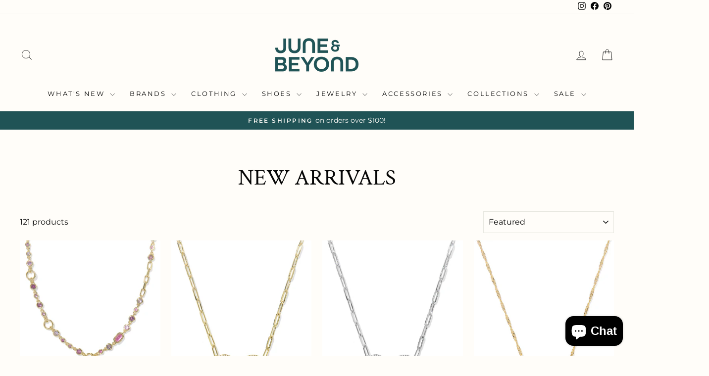

--- FILE ---
content_type: text/html; charset=utf-8
request_url: https://www.juneandbeyondboutique.com/collections/womens-trendy-new-arrivals-missouri-boutique?page=3
body_size: 39542
content:
<!doctype html>
<html class="no-js" lang="en" dir="ltr">
<head>
  <meta charset="utf-8">
  <meta http-equiv="X-UA-Compatible" content="IE=edge,chrome=1">
  <meta name="viewport" content="width=device-width,initial-scale=1">
  <meta name="theme-color" content="#060606">
  <link rel="canonical" href="https://juneandbeyond.com/collections/womens-trendy-new-arrivals-missouri-boutique?page=3">
  <link rel="preconnect" href="https://cdn.shopify.com" crossorigin>
  <link rel="preconnect" href="https://fonts.shopifycdn.com" crossorigin>
  <link rel="dns-prefetch" href="https://productreviews.shopifycdn.com">
  <link rel="dns-prefetch" href="https://ajax.googleapis.com">
  <link rel="dns-prefetch" href="https://maps.googleapis.com">
  <link rel="dns-prefetch" href="https://maps.gstatic.com"><link rel="shortcut icon" href="//www.juneandbeyondboutique.com/cdn/shop/files/Group_10_1_3ffc8868-231d-44fa-bc1e-1407e54064f4_32x32.png?v=1724210016" type="image/png" /><title>Women&#39;s New Arrivals
&ndash; Page 3
&ndash; June &amp; Beyond Boutique
</title>
<meta name="description" content="Shop our fine assortment of new women&#39;s clothing and women&#39;s shoes from brands like Free People, Show Me Your Mumu, and Dolce Vita. Shop trendy women&#39;s tops, dresses, sweaters, the elegant capsule wardrobe pieces you need, and so much more!"><meta property="og:site_name" content="June &amp; Beyond Boutique">
  <meta property="og:url" content="https://juneandbeyond.com/collections/womens-trendy-new-arrivals-missouri-boutique?page=3">
  <meta property="og:title" content="Women&#39;s New Arrivals">
  <meta property="og:type" content="website">
  <meta property="og:description" content="Shop our fine assortment of new women&#39;s clothing and women&#39;s shoes from brands like Free People, Show Me Your Mumu, and Dolce Vita. Shop trendy women&#39;s tops, dresses, sweaters, the elegant capsule wardrobe pieces you need, and so much more!"><meta property="og:image" content="http://www.juneandbeyondboutique.com/cdn/shop/collections/44245280_010_0_360x_7cd7c14a-4701-40d4-98c8-14655946ef49.jpeg?v=1700287678">
    <meta property="og:image:secure_url" content="https://www.juneandbeyondboutique.com/cdn/shop/collections/44245280_010_0_360x_7cd7c14a-4701-40d4-98c8-14655946ef49.jpeg?v=1700287678">
    <meta property="og:image:width" content="900">
    <meta property="og:image:height" content="1350"><meta name="twitter:site" content="@">
  <meta name="twitter:card" content="summary_large_image">
  <meta name="twitter:title" content="Women&#39;s New Arrivals">
  <meta name="twitter:description" content="Shop our fine assortment of new women&#39;s clothing and women&#39;s shoes from brands like Free People, Show Me Your Mumu, and Dolce Vita. Shop trendy women&#39;s tops, dresses, sweaters, the elegant capsule wardrobe pieces you need, and so much more!">
<style data-shopify>@font-face {
  font-family: "Crimson Text";
  font-weight: 400;
  font-style: normal;
  font-display: swap;
  src: url("//www.juneandbeyondboutique.com/cdn/fonts/crimson_text/crimsontext_n4.a9a5f5ab47c6f5346e7cd274511a5d08c59fb906.woff2") format("woff2"),
       url("//www.juneandbeyondboutique.com/cdn/fonts/crimson_text/crimsontext_n4.e89f2f0678223181d995b90850b6894b928b2f96.woff") format("woff");
}

  @font-face {
  font-family: Montserrat;
  font-weight: 400;
  font-style: normal;
  font-display: swap;
  src: url("//www.juneandbeyondboutique.com/cdn/fonts/montserrat/montserrat_n4.81949fa0ac9fd2021e16436151e8eaa539321637.woff2") format("woff2"),
       url("//www.juneandbeyondboutique.com/cdn/fonts/montserrat/montserrat_n4.a6c632ca7b62da89c3594789ba828388aac693fe.woff") format("woff");
}


  @font-face {
  font-family: Montserrat;
  font-weight: 600;
  font-style: normal;
  font-display: swap;
  src: url("//www.juneandbeyondboutique.com/cdn/fonts/montserrat/montserrat_n6.1326b3e84230700ef15b3a29fb520639977513e0.woff2") format("woff2"),
       url("//www.juneandbeyondboutique.com/cdn/fonts/montserrat/montserrat_n6.652f051080eb14192330daceed8cd53dfdc5ead9.woff") format("woff");
}

  @font-face {
  font-family: Montserrat;
  font-weight: 400;
  font-style: italic;
  font-display: swap;
  src: url("//www.juneandbeyondboutique.com/cdn/fonts/montserrat/montserrat_i4.5a4ea298b4789e064f62a29aafc18d41f09ae59b.woff2") format("woff2"),
       url("//www.juneandbeyondboutique.com/cdn/fonts/montserrat/montserrat_i4.072b5869c5e0ed5b9d2021e4c2af132e16681ad2.woff") format("woff");
}

  @font-face {
  font-family: Montserrat;
  font-weight: 600;
  font-style: italic;
  font-display: swap;
  src: url("//www.juneandbeyondboutique.com/cdn/fonts/montserrat/montserrat_i6.e90155dd2f004112a61c0322d66d1f59dadfa84b.woff2") format("woff2"),
       url("//www.juneandbeyondboutique.com/cdn/fonts/montserrat/montserrat_i6.41470518d8e9d7f1bcdd29a447c2397e5393943f.woff") format("woff");
}

</style><link href="//www.juneandbeyondboutique.com/cdn/shop/t/23/assets/theme.css?v=93626464380700918791751377806" rel="stylesheet" type="text/css" media="all" />
<style data-shopify>:root {
    --typeHeaderPrimary: "Crimson Text";
    --typeHeaderFallback: serif;
    --typeHeaderSize: 45px;
    --typeHeaderWeight: 400;
    --typeHeaderLineHeight: 1;
    --typeHeaderSpacing: 0.0em;

    --typeBasePrimary:Montserrat;
    --typeBaseFallback:sans-serif;
    --typeBaseSize: 16px;
    --typeBaseWeight: 400;
    --typeBaseSpacing: 0.0em;
    --typeBaseLineHeight: 1.3;
    --typeBaselineHeightMinus01: 1.2;

    --typeCollectionTitle: 20px;

    --iconWeight: 2px;
    --iconLinecaps: miter;

    
        --buttonRadius: 3px;
    

    --colorGridOverlayOpacity: 0.0;
    --colorAnnouncement: #205356;
    --colorAnnouncementText: #fffdf9;

    --colorBody: #fffdf9;
    --colorBodyAlpha05: rgba(255, 253, 249, 0.05);
    --colorBodyDim: #fff5e0;
    --colorBodyLightDim: #fffaef;
    --colorBodyMediumDim: #fff6e5;


    --colorBorder: #e8e8e1;

    --colorBtnPrimary: #060606;
    --colorBtnPrimaryLight: #202020;
    --colorBtnPrimaryDim: #000000;
    --colorBtnPrimaryText: #fffdf9;

    --colorCartDot: #ff4f33;

    --colorDrawers: #fffdf9;
    --colorDrawersDim: #fff5e0;
    --colorDrawerBorder: #e8e8e1;
    --colorDrawerText: #060606;
    --colorDrawerTextDark: #000000;
    --colorDrawerButton: #060606;
    --colorDrawerButtonText: #fffdf9;

    --colorFooter: #fffdf9;
    --colorFooterText: #060606;
    --colorFooterTextAlpha01: #060606;

    --colorGridOverlay: #060606;
    --colorGridOverlayOpacity: 0.1;

    --colorHeaderTextAlpha01: rgba(6, 6, 6, 0.1);

    --colorHeroText: #fffdf9;

    --colorSmallImageBg: #fffdf9;
    --colorLargeImageBg: #060606;

    --colorImageOverlay: #000000;
    --colorImageOverlayOpacity: 0.0;
    --colorImageOverlayTextShadow: 0.46;

    --colorLink: #060606;

    --colorModalBg: rgba(230, 230, 230, 0.6);

    --colorNav: #fffdf9;
    --colorNavText: #060606;

    --colorPrice: #060606;

    --colorSaleTag: #205356;
    --colorSaleTagText: #fffdf9;

    --colorTextBody: #060606;
    --colorTextBodyAlpha015: rgba(6, 6, 6, 0.15);
    --colorTextBodyAlpha005: rgba(6, 6, 6, 0.05);
    --colorTextBodyAlpha008: rgba(6, 6, 6, 0.08);
    --colorTextSavings: #c20000;

    --urlIcoSelect: url(//www.juneandbeyondboutique.com/cdn/shop/t/23/assets/ico-select.svg);
    --urlIcoSelectFooter: url(//www.juneandbeyondboutique.com/cdn/shop/t/23/assets/ico-select-footer.svg);
    --urlIcoSelectWhite: url(//www.juneandbeyondboutique.com/cdn/shop/t/23/assets/ico-select-white.svg);

    --grid-gutter: 17px;
    --drawer-gutter: 20px;

    --sizeChartMargin: 25px 0;
    --sizeChartIconMargin: 5px;

    --newsletterReminderPadding: 40px;

    /*Shop Pay Installments*/
    --color-body-text: #060606;
    --color-body: #fffdf9;
    --color-bg: #fffdf9;
    }

    .placeholder-content {
    background-image: linear-gradient(100deg, #fffdf9 40%, #fff8ea 63%, #fffdf9 79%);
    }</style><script>
    document.documentElement.className = document.documentElement.className.replace('no-js', 'js');

    window.theme = window.theme || {};
    theme.routes = {
      home: "/",
      cart: "/cart.js",
      cartPage: "/cart",
      cartAdd: "/cart/add.js",
      cartChange: "/cart/change.js",
      search: "/search",
      predictiveSearch: "/search/suggest"
    };
    theme.strings = {
      soldOut: "Sold Out",
      unavailable: "Unavailable",
      inStockLabel: "In stock, ready to ship",
      oneStockLabel: "Low stock - [count] item left",
      otherStockLabel: "Low stock - [count] items left",
      willNotShipUntil: "Ready to ship [date]",
      willBeInStockAfter: "Back in stock [date]",
      waitingForStock: "Backordered, shipping soon",
      savePrice: "Save [saved_amount]",
      cartEmpty: "Your cart is currently empty.",
      cartTermsConfirmation: "You must agree with the terms and conditions of sales to check out",
      searchCollections: "Collections",
      searchPages: "Pages",
      searchArticles: "Articles",
      productFrom: "from ",
      maxQuantity: "You can only have [quantity] of [title] in your cart."
    };
    theme.settings = {
      cartType: "drawer",
      isCustomerTemplate: false,
      moneyFormat: "${{amount}}",
      saveType: "dollar",
      productImageSize: "natural",
      productImageCover: false,
      predictiveSearch: true,
      predictiveSearchType: null,
      predictiveSearchVendor: false,
      predictiveSearchPrice: true,
      quickView: true,
      themeName: 'Impulse',
      themeVersion: "8.0.0"
    };
  </script>

  <script>window.performance && window.performance.mark && window.performance.mark('shopify.content_for_header.start');</script><meta name="facebook-domain-verification" content="iyhrcekoixg68f00fl5iqqdj28c15j">
<meta name="google-site-verification" content="g5-O6fKQ4bshmbD5_ey95NGGvCByCThN0iRMae0d9DQ">
<meta id="shopify-digital-wallet" name="shopify-digital-wallet" content="/17068541/digital_wallets/dialog">
<meta name="shopify-checkout-api-token" content="0ec87a7a9d3a10542abc4ee7554c72c2">
<meta id="in-context-paypal-metadata" data-shop-id="17068541" data-venmo-supported="false" data-environment="production" data-locale="en_US" data-paypal-v4="true" data-currency="USD">
<link rel="alternate" type="application/atom+xml" title="Feed" href="/collections/womens-trendy-new-arrivals-missouri-boutique.atom" />
<link rel="prev" href="/collections/womens-trendy-new-arrivals-missouri-boutique?page=2">
<link rel="next" href="/collections/womens-trendy-new-arrivals-missouri-boutique?page=4">
<link rel="alternate" type="application/json+oembed" href="https://juneandbeyond.com/collections/womens-trendy-new-arrivals-missouri-boutique.oembed?page=3">
<script async="async" src="/checkouts/internal/preloads.js?locale=en-US"></script>
<link rel="preconnect" href="https://shop.app" crossorigin="anonymous">
<script async="async" src="https://shop.app/checkouts/internal/preloads.js?locale=en-US&shop_id=17068541" crossorigin="anonymous"></script>
<script id="apple-pay-shop-capabilities" type="application/json">{"shopId":17068541,"countryCode":"US","currencyCode":"USD","merchantCapabilities":["supports3DS"],"merchantId":"gid:\/\/shopify\/Shop\/17068541","merchantName":"June \u0026 Beyond Boutique","requiredBillingContactFields":["postalAddress","email"],"requiredShippingContactFields":["postalAddress","email"],"shippingType":"shipping","supportedNetworks":["visa","masterCard","amex","discover","elo","jcb"],"total":{"type":"pending","label":"June \u0026 Beyond Boutique","amount":"1.00"},"shopifyPaymentsEnabled":true,"supportsSubscriptions":true}</script>
<script id="shopify-features" type="application/json">{"accessToken":"0ec87a7a9d3a10542abc4ee7554c72c2","betas":["rich-media-storefront-analytics"],"domain":"www.juneandbeyondboutique.com","predictiveSearch":true,"shopId":17068541,"locale":"en"}</script>
<script>var Shopify = Shopify || {};
Shopify.shop = "june-beyond-boutique.myshopify.com";
Shopify.locale = "en";
Shopify.currency = {"active":"USD","rate":"1.0"};
Shopify.country = "US";
Shopify.theme = {"name":"Impulse version 8.0","id":177970512167,"schema_name":"Impulse","schema_version":"8.0.0","theme_store_id":857,"role":"main"};
Shopify.theme.handle = "null";
Shopify.theme.style = {"id":null,"handle":null};
Shopify.cdnHost = "www.juneandbeyondboutique.com/cdn";
Shopify.routes = Shopify.routes || {};
Shopify.routes.root = "/";</script>
<script type="module">!function(o){(o.Shopify=o.Shopify||{}).modules=!0}(window);</script>
<script>!function(o){function n(){var o=[];function n(){o.push(Array.prototype.slice.apply(arguments))}return n.q=o,n}var t=o.Shopify=o.Shopify||{};t.loadFeatures=n(),t.autoloadFeatures=n()}(window);</script>
<script>
  window.ShopifyPay = window.ShopifyPay || {};
  window.ShopifyPay.apiHost = "shop.app\/pay";
  window.ShopifyPay.redirectState = null;
</script>
<script id="shop-js-analytics" type="application/json">{"pageType":"collection"}</script>
<script defer="defer" async type="module" src="//www.juneandbeyondboutique.com/cdn/shopifycloud/shop-js/modules/v2/client.init-shop-cart-sync_IZsNAliE.en.esm.js"></script>
<script defer="defer" async type="module" src="//www.juneandbeyondboutique.com/cdn/shopifycloud/shop-js/modules/v2/chunk.common_0OUaOowp.esm.js"></script>
<script type="module">
  await import("//www.juneandbeyondboutique.com/cdn/shopifycloud/shop-js/modules/v2/client.init-shop-cart-sync_IZsNAliE.en.esm.js");
await import("//www.juneandbeyondboutique.com/cdn/shopifycloud/shop-js/modules/v2/chunk.common_0OUaOowp.esm.js");

  window.Shopify.SignInWithShop?.initShopCartSync?.({"fedCMEnabled":true,"windoidEnabled":true});

</script>
<script>
  window.Shopify = window.Shopify || {};
  if (!window.Shopify.featureAssets) window.Shopify.featureAssets = {};
  window.Shopify.featureAssets['shop-js'] = {"shop-cart-sync":["modules/v2/client.shop-cart-sync_DLOhI_0X.en.esm.js","modules/v2/chunk.common_0OUaOowp.esm.js"],"init-fed-cm":["modules/v2/client.init-fed-cm_C6YtU0w6.en.esm.js","modules/v2/chunk.common_0OUaOowp.esm.js"],"shop-button":["modules/v2/client.shop-button_BCMx7GTG.en.esm.js","modules/v2/chunk.common_0OUaOowp.esm.js"],"shop-cash-offers":["modules/v2/client.shop-cash-offers_BT26qb5j.en.esm.js","modules/v2/chunk.common_0OUaOowp.esm.js","modules/v2/chunk.modal_CGo_dVj3.esm.js"],"init-windoid":["modules/v2/client.init-windoid_B9PkRMql.en.esm.js","modules/v2/chunk.common_0OUaOowp.esm.js"],"init-shop-email-lookup-coordinator":["modules/v2/client.init-shop-email-lookup-coordinator_DZkqjsbU.en.esm.js","modules/v2/chunk.common_0OUaOowp.esm.js"],"shop-toast-manager":["modules/v2/client.shop-toast-manager_Di2EnuM7.en.esm.js","modules/v2/chunk.common_0OUaOowp.esm.js"],"shop-login-button":["modules/v2/client.shop-login-button_BtqW_SIO.en.esm.js","modules/v2/chunk.common_0OUaOowp.esm.js","modules/v2/chunk.modal_CGo_dVj3.esm.js"],"avatar":["modules/v2/client.avatar_BTnouDA3.en.esm.js"],"pay-button":["modules/v2/client.pay-button_CWa-C9R1.en.esm.js","modules/v2/chunk.common_0OUaOowp.esm.js"],"init-shop-cart-sync":["modules/v2/client.init-shop-cart-sync_IZsNAliE.en.esm.js","modules/v2/chunk.common_0OUaOowp.esm.js"],"init-customer-accounts":["modules/v2/client.init-customer-accounts_DenGwJTU.en.esm.js","modules/v2/client.shop-login-button_BtqW_SIO.en.esm.js","modules/v2/chunk.common_0OUaOowp.esm.js","modules/v2/chunk.modal_CGo_dVj3.esm.js"],"init-shop-for-new-customer-accounts":["modules/v2/client.init-shop-for-new-customer-accounts_JdHXxpS9.en.esm.js","modules/v2/client.shop-login-button_BtqW_SIO.en.esm.js","modules/v2/chunk.common_0OUaOowp.esm.js","modules/v2/chunk.modal_CGo_dVj3.esm.js"],"init-customer-accounts-sign-up":["modules/v2/client.init-customer-accounts-sign-up_D6__K_p8.en.esm.js","modules/v2/client.shop-login-button_BtqW_SIO.en.esm.js","modules/v2/chunk.common_0OUaOowp.esm.js","modules/v2/chunk.modal_CGo_dVj3.esm.js"],"checkout-modal":["modules/v2/client.checkout-modal_C_ZQDY6s.en.esm.js","modules/v2/chunk.common_0OUaOowp.esm.js","modules/v2/chunk.modal_CGo_dVj3.esm.js"],"shop-follow-button":["modules/v2/client.shop-follow-button_XetIsj8l.en.esm.js","modules/v2/chunk.common_0OUaOowp.esm.js","modules/v2/chunk.modal_CGo_dVj3.esm.js"],"lead-capture":["modules/v2/client.lead-capture_DvA72MRN.en.esm.js","modules/v2/chunk.common_0OUaOowp.esm.js","modules/v2/chunk.modal_CGo_dVj3.esm.js"],"shop-login":["modules/v2/client.shop-login_ClXNxyh6.en.esm.js","modules/v2/chunk.common_0OUaOowp.esm.js","modules/v2/chunk.modal_CGo_dVj3.esm.js"],"payment-terms":["modules/v2/client.payment-terms_CNlwjfZz.en.esm.js","modules/v2/chunk.common_0OUaOowp.esm.js","modules/v2/chunk.modal_CGo_dVj3.esm.js"]};
</script>
<script>(function() {
  var isLoaded = false;
  function asyncLoad() {
    if (isLoaded) return;
    isLoaded = true;
    var urls = ["https:\/\/instafeed.nfcube.com\/cdn\/ffe744053616d1122e57db4f3712dcd6.js?shop=june-beyond-boutique.myshopify.com","https:\/\/cdn.shopify.com\/s\/files\/1\/1706\/8541\/t\/12\/assets\/sca-qv-scripts-noconfig.js?v=1634166762\u0026shop=june-beyond-boutique.myshopify.com","https:\/\/sdk.postscript.io\/sdk-script-loader.bundle.js?shopId=12917\u0026shop=june-beyond-boutique.myshopify.com"];
    for (var i = 0; i < urls.length; i++) {
      var s = document.createElement('script');
      s.type = 'text/javascript';
      s.async = true;
      s.src = urls[i];
      var x = document.getElementsByTagName('script')[0];
      x.parentNode.insertBefore(s, x);
    }
  };
  if(window.attachEvent) {
    window.attachEvent('onload', asyncLoad);
  } else {
    window.addEventListener('load', asyncLoad, false);
  }
})();</script>
<script id="__st">var __st={"a":17068541,"offset":-21600,"reqid":"2f97426e-3634-4d1f-99f5-086afb5e8c4f-1768531604","pageurl":"www.juneandbeyondboutique.com\/collections\/womens-trendy-new-arrivals-missouri-boutique?page=3","u":"eee6041ae1e1","p":"collection","rtyp":"collection","rid":315181569};</script>
<script>window.ShopifyPaypalV4VisibilityTracking = true;</script>
<script id="captcha-bootstrap">!function(){'use strict';const t='contact',e='account',n='new_comment',o=[[t,t],['blogs',n],['comments',n],[t,'customer']],c=[[e,'customer_login'],[e,'guest_login'],[e,'recover_customer_password'],[e,'create_customer']],r=t=>t.map((([t,e])=>`form[action*='/${t}']:not([data-nocaptcha='true']) input[name='form_type'][value='${e}']`)).join(','),a=t=>()=>t?[...document.querySelectorAll(t)].map((t=>t.form)):[];function s(){const t=[...o],e=r(t);return a(e)}const i='password',u='form_key',d=['recaptcha-v3-token','g-recaptcha-response','h-captcha-response',i],f=()=>{try{return window.sessionStorage}catch{return}},m='__shopify_v',_=t=>t.elements[u];function p(t,e,n=!1){try{const o=window.sessionStorage,c=JSON.parse(o.getItem(e)),{data:r}=function(t){const{data:e,action:n}=t;return t[m]||n?{data:e,action:n}:{data:t,action:n}}(c);for(const[e,n]of Object.entries(r))t.elements[e]&&(t.elements[e].value=n);n&&o.removeItem(e)}catch(o){console.error('form repopulation failed',{error:o})}}const l='form_type',E='cptcha';function T(t){t.dataset[E]=!0}const w=window,h=w.document,L='Shopify',v='ce_forms',y='captcha';let A=!1;((t,e)=>{const n=(g='f06e6c50-85a8-45c8-87d0-21a2b65856fe',I='https://cdn.shopify.com/shopifycloud/storefront-forms-hcaptcha/ce_storefront_forms_captcha_hcaptcha.v1.5.2.iife.js',D={infoText:'Protected by hCaptcha',privacyText:'Privacy',termsText:'Terms'},(t,e,n)=>{const o=w[L][v],c=o.bindForm;if(c)return c(t,g,e,D).then(n);var r;o.q.push([[t,g,e,D],n]),r=I,A||(h.body.append(Object.assign(h.createElement('script'),{id:'captcha-provider',async:!0,src:r})),A=!0)});var g,I,D;w[L]=w[L]||{},w[L][v]=w[L][v]||{},w[L][v].q=[],w[L][y]=w[L][y]||{},w[L][y].protect=function(t,e){n(t,void 0,e),T(t)},Object.freeze(w[L][y]),function(t,e,n,w,h,L){const[v,y,A,g]=function(t,e,n){const i=e?o:[],u=t?c:[],d=[...i,...u],f=r(d),m=r(i),_=r(d.filter((([t,e])=>n.includes(e))));return[a(f),a(m),a(_),s()]}(w,h,L),I=t=>{const e=t.target;return e instanceof HTMLFormElement?e:e&&e.form},D=t=>v().includes(t);t.addEventListener('submit',(t=>{const e=I(t);if(!e)return;const n=D(e)&&!e.dataset.hcaptchaBound&&!e.dataset.recaptchaBound,o=_(e),c=g().includes(e)&&(!o||!o.value);(n||c)&&t.preventDefault(),c&&!n&&(function(t){try{if(!f())return;!function(t){const e=f();if(!e)return;const n=_(t);if(!n)return;const o=n.value;o&&e.removeItem(o)}(t);const e=Array.from(Array(32),(()=>Math.random().toString(36)[2])).join('');!function(t,e){_(t)||t.append(Object.assign(document.createElement('input'),{type:'hidden',name:u})),t.elements[u].value=e}(t,e),function(t,e){const n=f();if(!n)return;const o=[...t.querySelectorAll(`input[type='${i}']`)].map((({name:t})=>t)),c=[...d,...o],r={};for(const[a,s]of new FormData(t).entries())c.includes(a)||(r[a]=s);n.setItem(e,JSON.stringify({[m]:1,action:t.action,data:r}))}(t,e)}catch(e){console.error('failed to persist form',e)}}(e),e.submit())}));const S=(t,e)=>{t&&!t.dataset[E]&&(n(t,e.some((e=>e===t))),T(t))};for(const o of['focusin','change'])t.addEventListener(o,(t=>{const e=I(t);D(e)&&S(e,y())}));const B=e.get('form_key'),M=e.get(l),P=B&&M;t.addEventListener('DOMContentLoaded',(()=>{const t=y();if(P)for(const e of t)e.elements[l].value===M&&p(e,B);[...new Set([...A(),...v().filter((t=>'true'===t.dataset.shopifyCaptcha))])].forEach((e=>S(e,t)))}))}(h,new URLSearchParams(w.location.search),n,t,e,['guest_login'])})(!0,!0)}();</script>
<script integrity="sha256-4kQ18oKyAcykRKYeNunJcIwy7WH5gtpwJnB7kiuLZ1E=" data-source-attribution="shopify.loadfeatures" defer="defer" src="//www.juneandbeyondboutique.com/cdn/shopifycloud/storefront/assets/storefront/load_feature-a0a9edcb.js" crossorigin="anonymous"></script>
<script crossorigin="anonymous" defer="defer" src="//www.juneandbeyondboutique.com/cdn/shopifycloud/storefront/assets/shopify_pay/storefront-65b4c6d7.js?v=20250812"></script>
<script data-source-attribution="shopify.dynamic_checkout.dynamic.init">var Shopify=Shopify||{};Shopify.PaymentButton=Shopify.PaymentButton||{isStorefrontPortableWallets:!0,init:function(){window.Shopify.PaymentButton.init=function(){};var t=document.createElement("script");t.src="https://www.juneandbeyondboutique.com/cdn/shopifycloud/portable-wallets/latest/portable-wallets.en.js",t.type="module",document.head.appendChild(t)}};
</script>
<script data-source-attribution="shopify.dynamic_checkout.buyer_consent">
  function portableWalletsHideBuyerConsent(e){var t=document.getElementById("shopify-buyer-consent"),n=document.getElementById("shopify-subscription-policy-button");t&&n&&(t.classList.add("hidden"),t.setAttribute("aria-hidden","true"),n.removeEventListener("click",e))}function portableWalletsShowBuyerConsent(e){var t=document.getElementById("shopify-buyer-consent"),n=document.getElementById("shopify-subscription-policy-button");t&&n&&(t.classList.remove("hidden"),t.removeAttribute("aria-hidden"),n.addEventListener("click",e))}window.Shopify?.PaymentButton&&(window.Shopify.PaymentButton.hideBuyerConsent=portableWalletsHideBuyerConsent,window.Shopify.PaymentButton.showBuyerConsent=portableWalletsShowBuyerConsent);
</script>
<script data-source-attribution="shopify.dynamic_checkout.cart.bootstrap">document.addEventListener("DOMContentLoaded",(function(){function t(){return document.querySelector("shopify-accelerated-checkout-cart, shopify-accelerated-checkout")}if(t())Shopify.PaymentButton.init();else{new MutationObserver((function(e,n){t()&&(Shopify.PaymentButton.init(),n.disconnect())})).observe(document.body,{childList:!0,subtree:!0})}}));
</script>
<link id="shopify-accelerated-checkout-styles" rel="stylesheet" media="screen" href="https://www.juneandbeyondboutique.com/cdn/shopifycloud/portable-wallets/latest/accelerated-checkout-backwards-compat.css" crossorigin="anonymous">
<style id="shopify-accelerated-checkout-cart">
        #shopify-buyer-consent {
  margin-top: 1em;
  display: inline-block;
  width: 100%;
}

#shopify-buyer-consent.hidden {
  display: none;
}

#shopify-subscription-policy-button {
  background: none;
  border: none;
  padding: 0;
  text-decoration: underline;
  font-size: inherit;
  cursor: pointer;
}

#shopify-subscription-policy-button::before {
  box-shadow: none;
}

      </style>

<script>window.performance && window.performance.mark && window.performance.mark('shopify.content_for_header.end');</script>

  <script src="//www.juneandbeyondboutique.com/cdn/shop/t/23/assets/vendor-scripts-v11.js" defer="defer"></script><script src="//www.juneandbeyondboutique.com/cdn/shop/t/23/assets/theme.js?v=22325264162658116151751377789" defer="defer"></script>
<!-- BEGIN app block: shopify://apps/klaviyo-email-marketing-sms/blocks/klaviyo-onsite-embed/2632fe16-c075-4321-a88b-50b567f42507 -->












  <script async src="https://static.klaviyo.com/onsite/js/Yi5NtS/klaviyo.js?company_id=Yi5NtS"></script>
  <script>!function(){if(!window.klaviyo){window._klOnsite=window._klOnsite||[];try{window.klaviyo=new Proxy({},{get:function(n,i){return"push"===i?function(){var n;(n=window._klOnsite).push.apply(n,arguments)}:function(){for(var n=arguments.length,o=new Array(n),w=0;w<n;w++)o[w]=arguments[w];var t="function"==typeof o[o.length-1]?o.pop():void 0,e=new Promise((function(n){window._klOnsite.push([i].concat(o,[function(i){t&&t(i),n(i)}]))}));return e}}})}catch(n){window.klaviyo=window.klaviyo||[],window.klaviyo.push=function(){var n;(n=window._klOnsite).push.apply(n,arguments)}}}}();</script>

  




  <script>
    window.klaviyoReviewsProductDesignMode = false
  </script>







<!-- END app block --><script src="https://cdn.shopify.com/extensions/7bc9bb47-adfa-4267-963e-cadee5096caf/inbox-1252/assets/inbox-chat-loader.js" type="text/javascript" defer="defer"></script>
<script src="https://cdn.shopify.com/extensions/019bbde2-aa41-7224-807c-8a1fb9a30b00/smile-io-265/assets/smile-loader.js" type="text/javascript" defer="defer"></script>
<link href="https://monorail-edge.shopifysvc.com" rel="dns-prefetch">
<script>(function(){if ("sendBeacon" in navigator && "performance" in window) {try {var session_token_from_headers = performance.getEntriesByType('navigation')[0].serverTiming.find(x => x.name == '_s').description;} catch {var session_token_from_headers = undefined;}var session_cookie_matches = document.cookie.match(/_shopify_s=([^;]*)/);var session_token_from_cookie = session_cookie_matches && session_cookie_matches.length === 2 ? session_cookie_matches[1] : "";var session_token = session_token_from_headers || session_token_from_cookie || "";function handle_abandonment_event(e) {var entries = performance.getEntries().filter(function(entry) {return /monorail-edge.shopifysvc.com/.test(entry.name);});if (!window.abandonment_tracked && entries.length === 0) {window.abandonment_tracked = true;var currentMs = Date.now();var navigation_start = performance.timing.navigationStart;var payload = {shop_id: 17068541,url: window.location.href,navigation_start,duration: currentMs - navigation_start,session_token,page_type: "collection"};window.navigator.sendBeacon("https://monorail-edge.shopifysvc.com/v1/produce", JSON.stringify({schema_id: "online_store_buyer_site_abandonment/1.1",payload: payload,metadata: {event_created_at_ms: currentMs,event_sent_at_ms: currentMs}}));}}window.addEventListener('pagehide', handle_abandonment_event);}}());</script>
<script id="web-pixels-manager-setup">(function e(e,d,r,n,o){if(void 0===o&&(o={}),!Boolean(null===(a=null===(i=window.Shopify)||void 0===i?void 0:i.analytics)||void 0===a?void 0:a.replayQueue)){var i,a;window.Shopify=window.Shopify||{};var t=window.Shopify;t.analytics=t.analytics||{};var s=t.analytics;s.replayQueue=[],s.publish=function(e,d,r){return s.replayQueue.push([e,d,r]),!0};try{self.performance.mark("wpm:start")}catch(e){}var l=function(){var e={modern:/Edge?\/(1{2}[4-9]|1[2-9]\d|[2-9]\d{2}|\d{4,})\.\d+(\.\d+|)|Firefox\/(1{2}[4-9]|1[2-9]\d|[2-9]\d{2}|\d{4,})\.\d+(\.\d+|)|Chrom(ium|e)\/(9{2}|\d{3,})\.\d+(\.\d+|)|(Maci|X1{2}).+ Version\/(15\.\d+|(1[6-9]|[2-9]\d|\d{3,})\.\d+)([,.]\d+|)( \(\w+\)|)( Mobile\/\w+|) Safari\/|Chrome.+OPR\/(9{2}|\d{3,})\.\d+\.\d+|(CPU[ +]OS|iPhone[ +]OS|CPU[ +]iPhone|CPU IPhone OS|CPU iPad OS)[ +]+(15[._]\d+|(1[6-9]|[2-9]\d|\d{3,})[._]\d+)([._]\d+|)|Android:?[ /-](13[3-9]|1[4-9]\d|[2-9]\d{2}|\d{4,})(\.\d+|)(\.\d+|)|Android.+Firefox\/(13[5-9]|1[4-9]\d|[2-9]\d{2}|\d{4,})\.\d+(\.\d+|)|Android.+Chrom(ium|e)\/(13[3-9]|1[4-9]\d|[2-9]\d{2}|\d{4,})\.\d+(\.\d+|)|SamsungBrowser\/([2-9]\d|\d{3,})\.\d+/,legacy:/Edge?\/(1[6-9]|[2-9]\d|\d{3,})\.\d+(\.\d+|)|Firefox\/(5[4-9]|[6-9]\d|\d{3,})\.\d+(\.\d+|)|Chrom(ium|e)\/(5[1-9]|[6-9]\d|\d{3,})\.\d+(\.\d+|)([\d.]+$|.*Safari\/(?![\d.]+ Edge\/[\d.]+$))|(Maci|X1{2}).+ Version\/(10\.\d+|(1[1-9]|[2-9]\d|\d{3,})\.\d+)([,.]\d+|)( \(\w+\)|)( Mobile\/\w+|) Safari\/|Chrome.+OPR\/(3[89]|[4-9]\d|\d{3,})\.\d+\.\d+|(CPU[ +]OS|iPhone[ +]OS|CPU[ +]iPhone|CPU IPhone OS|CPU iPad OS)[ +]+(10[._]\d+|(1[1-9]|[2-9]\d|\d{3,})[._]\d+)([._]\d+|)|Android:?[ /-](13[3-9]|1[4-9]\d|[2-9]\d{2}|\d{4,})(\.\d+|)(\.\d+|)|Mobile Safari.+OPR\/([89]\d|\d{3,})\.\d+\.\d+|Android.+Firefox\/(13[5-9]|1[4-9]\d|[2-9]\d{2}|\d{4,})\.\d+(\.\d+|)|Android.+Chrom(ium|e)\/(13[3-9]|1[4-9]\d|[2-9]\d{2}|\d{4,})\.\d+(\.\d+|)|Android.+(UC? ?Browser|UCWEB|U3)[ /]?(15\.([5-9]|\d{2,})|(1[6-9]|[2-9]\d|\d{3,})\.\d+)\.\d+|SamsungBrowser\/(5\.\d+|([6-9]|\d{2,})\.\d+)|Android.+MQ{2}Browser\/(14(\.(9|\d{2,})|)|(1[5-9]|[2-9]\d|\d{3,})(\.\d+|))(\.\d+|)|K[Aa][Ii]OS\/(3\.\d+|([4-9]|\d{2,})\.\d+)(\.\d+|)/},d=e.modern,r=e.legacy,n=navigator.userAgent;return n.match(d)?"modern":n.match(r)?"legacy":"unknown"}(),u="modern"===l?"modern":"legacy",c=(null!=n?n:{modern:"",legacy:""})[u],f=function(e){return[e.baseUrl,"/wpm","/b",e.hashVersion,"modern"===e.buildTarget?"m":"l",".js"].join("")}({baseUrl:d,hashVersion:r,buildTarget:u}),m=function(e){var d=e.version,r=e.bundleTarget,n=e.surface,o=e.pageUrl,i=e.monorailEndpoint;return{emit:function(e){var a=e.status,t=e.errorMsg,s=(new Date).getTime(),l=JSON.stringify({metadata:{event_sent_at_ms:s},events:[{schema_id:"web_pixels_manager_load/3.1",payload:{version:d,bundle_target:r,page_url:o,status:a,surface:n,error_msg:t},metadata:{event_created_at_ms:s}}]});if(!i)return console&&console.warn&&console.warn("[Web Pixels Manager] No Monorail endpoint provided, skipping logging."),!1;try{return self.navigator.sendBeacon.bind(self.navigator)(i,l)}catch(e){}var u=new XMLHttpRequest;try{return u.open("POST",i,!0),u.setRequestHeader("Content-Type","text/plain"),u.send(l),!0}catch(e){return console&&console.warn&&console.warn("[Web Pixels Manager] Got an unhandled error while logging to Monorail."),!1}}}}({version:r,bundleTarget:l,surface:e.surface,pageUrl:self.location.href,monorailEndpoint:e.monorailEndpoint});try{o.browserTarget=l,function(e){var d=e.src,r=e.async,n=void 0===r||r,o=e.onload,i=e.onerror,a=e.sri,t=e.scriptDataAttributes,s=void 0===t?{}:t,l=document.createElement("script"),u=document.querySelector("head"),c=document.querySelector("body");if(l.async=n,l.src=d,a&&(l.integrity=a,l.crossOrigin="anonymous"),s)for(var f in s)if(Object.prototype.hasOwnProperty.call(s,f))try{l.dataset[f]=s[f]}catch(e){}if(o&&l.addEventListener("load",o),i&&l.addEventListener("error",i),u)u.appendChild(l);else{if(!c)throw new Error("Did not find a head or body element to append the script");c.appendChild(l)}}({src:f,async:!0,onload:function(){if(!function(){var e,d;return Boolean(null===(d=null===(e=window.Shopify)||void 0===e?void 0:e.analytics)||void 0===d?void 0:d.initialized)}()){var d=window.webPixelsManager.init(e)||void 0;if(d){var r=window.Shopify.analytics;r.replayQueue.forEach((function(e){var r=e[0],n=e[1],o=e[2];d.publishCustomEvent(r,n,o)})),r.replayQueue=[],r.publish=d.publishCustomEvent,r.visitor=d.visitor,r.initialized=!0}}},onerror:function(){return m.emit({status:"failed",errorMsg:"".concat(f," has failed to load")})},sri:function(e){var d=/^sha384-[A-Za-z0-9+/=]+$/;return"string"==typeof e&&d.test(e)}(c)?c:"",scriptDataAttributes:o}),m.emit({status:"loading"})}catch(e){m.emit({status:"failed",errorMsg:(null==e?void 0:e.message)||"Unknown error"})}}})({shopId: 17068541,storefrontBaseUrl: "https://juneandbeyond.com",extensionsBaseUrl: "https://extensions.shopifycdn.com/cdn/shopifycloud/web-pixels-manager",monorailEndpoint: "https://monorail-edge.shopifysvc.com/unstable/produce_batch",surface: "storefront-renderer",enabledBetaFlags: ["2dca8a86"],webPixelsConfigList: [{"id":"2154234151","configuration":"{\"accountID\":\"Yi5NtS\",\"webPixelConfig\":\"eyJlbmFibGVBZGRlZFRvQ2FydEV2ZW50cyI6IHRydWV9\"}","eventPayloadVersion":"v1","runtimeContext":"STRICT","scriptVersion":"524f6c1ee37bacdca7657a665bdca589","type":"APP","apiClientId":123074,"privacyPurposes":["ANALYTICS","MARKETING"],"dataSharingAdjustments":{"protectedCustomerApprovalScopes":["read_customer_address","read_customer_email","read_customer_name","read_customer_personal_data","read_customer_phone"]}},{"id":"1398571303","configuration":"{\"webPixelName\":\"Judge.me\"}","eventPayloadVersion":"v1","runtimeContext":"STRICT","scriptVersion":"34ad157958823915625854214640f0bf","type":"APP","apiClientId":683015,"privacyPurposes":["ANALYTICS"],"dataSharingAdjustments":{"protectedCustomerApprovalScopes":["read_customer_email","read_customer_name","read_customer_personal_data","read_customer_phone"]}},{"id":"1098023207","configuration":"{\"shopId\":\"12917\"}","eventPayloadVersion":"v1","runtimeContext":"STRICT","scriptVersion":"307a40031f6e17d9cb86e745fe44e432","type":"APP","apiClientId":2328352,"privacyPurposes":[],"dataSharingAdjustments":{"protectedCustomerApprovalScopes":["read_customer_address","read_customer_email","read_customer_name","read_customer_personal_data","read_customer_phone"]}},{"id":"746684711","configuration":"{\"config\":\"{\\\"google_tag_ids\\\":[\\\"G-5HW4QCW9E0\\\",\\\"AW-11429243340\\\",\\\"GT-TNFM8T2\\\",\\\"G-BT66WDL01Z\\\"],\\\"target_country\\\":\\\"US\\\",\\\"gtag_events\\\":[{\\\"type\\\":\\\"search\\\",\\\"action_label\\\":[\\\"G-5HW4QCW9E0\\\",\\\"AW-11429243340\\\/1uV6CLPqqtQZEMzT8ckq\\\",\\\"G-BT66WDL01Z\\\"]},{\\\"type\\\":\\\"begin_checkout\\\",\\\"action_label\\\":[\\\"G-5HW4QCW9E0\\\",\\\"AW-11429243340\\\/onfqCLnqqtQZEMzT8ckq\\\",\\\"G-BT66WDL01Z\\\"]},{\\\"type\\\":\\\"view_item\\\",\\\"action_label\\\":[\\\"G-5HW4QCW9E0\\\",\\\"AW-11429243340\\\/6WKqCLDqqtQZEMzT8ckq\\\",\\\"MC-0K92H459PL\\\",\\\"G-BT66WDL01Z\\\"]},{\\\"type\\\":\\\"purchase\\\",\\\"action_label\\\":[\\\"G-5HW4QCW9E0\\\",\\\"AW-11429243340\\\/jbfWCKrqqtQZEMzT8ckq\\\",\\\"MC-0K92H459PL\\\",\\\"AW-11429243340\\\/0_tSCPq2wfsYEMzT8ckq\\\",\\\"G-BT66WDL01Z\\\"]},{\\\"type\\\":\\\"page_view\\\",\\\"action_label\\\":[\\\"G-5HW4QCW9E0\\\",\\\"AW-11429243340\\\/fLDgCK3qqtQZEMzT8ckq\\\",\\\"MC-0K92H459PL\\\",\\\"G-BT66WDL01Z\\\"]},{\\\"type\\\":\\\"add_payment_info\\\",\\\"action_label\\\":[\\\"G-5HW4QCW9E0\\\",\\\"AW-11429243340\\\/C6iQCLzqqtQZEMzT8ckq\\\",\\\"G-BT66WDL01Z\\\"]},{\\\"type\\\":\\\"add_to_cart\\\",\\\"action_label\\\":[\\\"G-5HW4QCW9E0\\\",\\\"AW-11429243340\\\/cmEKCLbqqtQZEMzT8ckq\\\",\\\"G-BT66WDL01Z\\\"]}],\\\"enable_monitoring_mode\\\":false}\"}","eventPayloadVersion":"v1","runtimeContext":"OPEN","scriptVersion":"b2a88bafab3e21179ed38636efcd8a93","type":"APP","apiClientId":1780363,"privacyPurposes":[],"dataSharingAdjustments":{"protectedCustomerApprovalScopes":["read_customer_address","read_customer_email","read_customer_name","read_customer_personal_data","read_customer_phone"]}},{"id":"714047783","configuration":"{\"pixelCode\":\"CA76FJJC77U0LHECB240\"}","eventPayloadVersion":"v1","runtimeContext":"STRICT","scriptVersion":"22e92c2ad45662f435e4801458fb78cc","type":"APP","apiClientId":4383523,"privacyPurposes":["ANALYTICS","MARKETING","SALE_OF_DATA"],"dataSharingAdjustments":{"protectedCustomerApprovalScopes":["read_customer_address","read_customer_email","read_customer_name","read_customer_personal_data","read_customer_phone"]}},{"id":"318308647","configuration":"{\"pixel_id\":\"170993603447222\",\"pixel_type\":\"facebook_pixel\",\"metaapp_system_user_token\":\"-\"}","eventPayloadVersion":"v1","runtimeContext":"OPEN","scriptVersion":"ca16bc87fe92b6042fbaa3acc2fbdaa6","type":"APP","apiClientId":2329312,"privacyPurposes":["ANALYTICS","MARKETING","SALE_OF_DATA"],"dataSharingAdjustments":{"protectedCustomerApprovalScopes":["read_customer_address","read_customer_email","read_customer_name","read_customer_personal_data","read_customer_phone"]}},{"id":"155451687","configuration":"{\"tagID\":\"2617839221958\"}","eventPayloadVersion":"v1","runtimeContext":"STRICT","scriptVersion":"18031546ee651571ed29edbe71a3550b","type":"APP","apiClientId":3009811,"privacyPurposes":["ANALYTICS","MARKETING","SALE_OF_DATA"],"dataSharingAdjustments":{"protectedCustomerApprovalScopes":["read_customer_address","read_customer_email","read_customer_name","read_customer_personal_data","read_customer_phone"]}},{"id":"71532839","eventPayloadVersion":"1","runtimeContext":"LAX","scriptVersion":"1","type":"CUSTOM","privacyPurposes":["ANALYTICS","MARKETING","SALE_OF_DATA"],"name":"Purchase tracking"},{"id":"145195303","eventPayloadVersion":"v1","runtimeContext":"LAX","scriptVersion":"1","type":"CUSTOM","privacyPurposes":["ANALYTICS"],"name":"Google Analytics tag (migrated)"},{"id":"shopify-app-pixel","configuration":"{}","eventPayloadVersion":"v1","runtimeContext":"STRICT","scriptVersion":"0450","apiClientId":"shopify-pixel","type":"APP","privacyPurposes":["ANALYTICS","MARKETING"]},{"id":"shopify-custom-pixel","eventPayloadVersion":"v1","runtimeContext":"LAX","scriptVersion":"0450","apiClientId":"shopify-pixel","type":"CUSTOM","privacyPurposes":["ANALYTICS","MARKETING"]}],isMerchantRequest: false,initData: {"shop":{"name":"June \u0026 Beyond Boutique","paymentSettings":{"currencyCode":"USD"},"myshopifyDomain":"june-beyond-boutique.myshopify.com","countryCode":"US","storefrontUrl":"https:\/\/juneandbeyond.com"},"customer":null,"cart":null,"checkout":null,"productVariants":[],"purchasingCompany":null},},"https://www.juneandbeyondboutique.com/cdn","fcfee988w5aeb613cpc8e4bc33m6693e112",{"modern":"","legacy":""},{"shopId":"17068541","storefrontBaseUrl":"https:\/\/juneandbeyond.com","extensionBaseUrl":"https:\/\/extensions.shopifycdn.com\/cdn\/shopifycloud\/web-pixels-manager","surface":"storefront-renderer","enabledBetaFlags":"[\"2dca8a86\"]","isMerchantRequest":"false","hashVersion":"fcfee988w5aeb613cpc8e4bc33m6693e112","publish":"custom","events":"[[\"page_viewed\",{}],[\"collection_viewed\",{\"collection\":{\"id\":\"315181569\",\"title\":\"New Arrivals\",\"productVariants\":[{\"price\":{\"amount\":150.0,\"currencyCode\":\"USD\"},\"product\":{\"title\":\"Kendra Scott Mini Elisa Abbie Strand Necklace - Gold\/Pink Mix\",\"vendor\":\"Kendra Scott\",\"id\":\"10049373307175\",\"untranslatedTitle\":\"Kendra Scott Mini Elisa Abbie Strand Necklace - Gold\/Pink Mix\",\"url\":\"\/products\/kendra-scott-mini-elisa-abbie-strand-necklace-gold-pink-mix\",\"type\":\"Necklace\"},\"id\":\"50849320141095\",\"image\":{\"src\":\"\/\/www.juneandbeyondboutique.com\/cdn\/shop\/files\/Kendra-Mini-Elisa-Abbie-Strand-Necklace-Gold-1.png?v=1767054233\"},\"sku\":\"196088903491\",\"title\":\"Gold\/Pink Mix\",\"untranslatedTitle\":\"Gold\/Pink Mix\"},{\"price\":{\"amount\":85.0,\"currencyCode\":\"USD\"},\"product\":{\"title\":\"Kendra Scott Ari Heart Statement Short Pendant Necklace - Gold\/Ivory Mother of Pearl\",\"vendor\":\"Kendra Scott\",\"id\":\"10049398276391\",\"untranslatedTitle\":\"Kendra Scott Ari Heart Statement Short Pendant Necklace - Gold\/Ivory Mother of Pearl\",\"url\":\"\/products\/kendra-scott-ari-heart-statement-short-pendant-necklace-gold-ivory-mother-of-pearl\",\"type\":\"Necklace\"},\"id\":\"50849390493991\",\"image\":{\"src\":\"\/\/www.juneandbeyondboutique.com\/cdn\/shop\/files\/Kendra-Ari-Heart-Statement-Necklace-Gold-1.png?v=1767053650\"},\"sku\":\"196088905938\",\"title\":\"Gold\/Ivory Mother of Pearl\",\"untranslatedTitle\":\"Gold\/Ivory Mother of Pearl\"},{\"price\":{\"amount\":85.0,\"currencyCode\":\"USD\"},\"product\":{\"title\":\"Kendra Scott Ari Heart Statement Short Pendant Necklace - Rhodium\/Ivory Mother of Pearl\",\"vendor\":\"Kendra Scott\",\"id\":\"10049398407463\",\"untranslatedTitle\":\"Kendra Scott Ari Heart Statement Short Pendant Necklace - Rhodium\/Ivory Mother of Pearl\",\"url\":\"\/products\/kendra-scott-ari-heart-statement-short-pendant-necklace-rhodium-ivory-mother-of-pearl\",\"type\":\"Necklace\"},\"id\":\"50849390919975\",\"image\":{\"src\":\"\/\/www.juneandbeyondboutique.com\/cdn\/shop\/files\/Kendra-Ari-Heart-Statement-Necklace-Rhodium-1.png?v=1767053928\"},\"sku\":\"196088905945\",\"title\":\"Rhodium\/Ivory Mother of Pearl\",\"untranslatedTitle\":\"Rhodium\/Ivory Mother of Pearl\"},{\"price\":{\"amount\":80.0,\"currencyCode\":\"USD\"},\"product\":{\"title\":\"Kendra Scott Ari Heart Arrow Short Pendant Necklace - Gold\/Pink Opalescent Resin\",\"vendor\":\"Kendra Scott\",\"id\":\"10049398931751\",\"untranslatedTitle\":\"Kendra Scott Ari Heart Arrow Short Pendant Necklace - Gold\/Pink Opalescent Resin\",\"url\":\"\/products\/kendra-scott-ari-heart-arrow-short-pendant-necklace-gold-pink-opalescent-resin\",\"type\":\"Necklace\"},\"id\":\"50849392361767\",\"image\":{\"src\":\"\/\/www.juneandbeyondboutique.com\/cdn\/shop\/files\/Kendra-Ari-Heart-Arrow-Necklace-Gold-1.png?v=1767057211\"},\"sku\":\"196088866123\",\"title\":\"Gold\/Pink Opalescent Resin\",\"untranslatedTitle\":\"Gold\/Pink Opalescent Resin\"},{\"price\":{\"amount\":80.0,\"currencyCode\":\"USD\"},\"product\":{\"title\":\"Kendra Scott Ari Heart Arrow Short Pendant Necklace - Rhodium\/Pink Opalescent Resin\",\"vendor\":\"Kendra Scott\",\"id\":\"10049398997287\",\"untranslatedTitle\":\"Kendra Scott Ari Heart Arrow Short Pendant Necklace - Rhodium\/Pink Opalescent Resin\",\"url\":\"\/products\/kendra-scott-ari-heart-arrow-short-pendant-necklace-rhodium-pink-opalescent-resin\",\"type\":\"Necklace\"},\"id\":\"50849392853287\",\"image\":{\"src\":\"\/\/www.juneandbeyondboutique.com\/cdn\/shop\/files\/Kendra-Ari-Heart-Arrow-Necklace-Rhodium-1.png?v=1767057461\"},\"sku\":\"196088861586\",\"title\":\"Rhodium\/Pink Opalescent Resin\",\"untranslatedTitle\":\"Rhodium\/Pink Opalescent Resin\"},{\"price\":{\"amount\":80.0,\"currencyCode\":\"USD\"},\"product\":{\"title\":\"Kendra Scott Elisa Pave Frame Short Pendant Necklace - Gold\/Pink Opalescent Resin\",\"vendor\":\"Kendra Scott\",\"id\":\"10049399456039\",\"untranslatedTitle\":\"Kendra Scott Elisa Pave Frame Short Pendant Necklace - Gold\/Pink Opalescent Resin\",\"url\":\"\/products\/kendra-scott-elisa-pave-frame-short-pendant-necklace-gold-pink-opalescent-resin\",\"type\":\"Necklace\"},\"id\":\"50849393738023\",\"image\":{\"src\":\"\/\/www.juneandbeyondboutique.com\/cdn\/shop\/files\/Kendra-Elisa-Pave-Necklace-Gold-1.png?v=1767057755\"},\"sku\":\"9608890181\",\"title\":\"Gold\/Pink Opalescent Resin\",\"untranslatedTitle\":\"Gold\/Pink Opalescent Resin\"},{\"price\":{\"amount\":80.0,\"currencyCode\":\"USD\"},\"product\":{\"title\":\"Kendra Scott Elisa Pave Frame Short Pendant Necklace - Rhodium\/Pink Opalescent Resin\",\"vendor\":\"Kendra Scott\",\"id\":\"10049405321511\",\"untranslatedTitle\":\"Kendra Scott Elisa Pave Frame Short Pendant Necklace - Rhodium\/Pink Opalescent Resin\",\"url\":\"\/products\/kendra-scott-elisa-pave-frame-short-pendant-necklace-rhodium-pink-opalescent-resin\",\"type\":\"Necklace\"},\"id\":\"50849409204519\",\"image\":{\"src\":\"\/\/www.juneandbeyondboutique.com\/cdn\/shop\/files\/Kendra-Elisa-Pave-Necklace-Rhodium-1.png?v=1767057909\"},\"sku\":\"196088909332\",\"title\":\"Rhodium\/Pink Opalescent Resin\",\"untranslatedTitle\":\"Rhodium\/Pink Opalescent Resin\"},{\"price\":{\"amount\":78.0,\"currencyCode\":\"USD\"},\"product\":{\"title\":\"enewton Designs 15\\\" Choker Classic Pearl 3mm Bead\",\"vendor\":\"enewton\",\"id\":\"10017920287015\",\"untranslatedTitle\":\"enewton Designs 15\\\" Choker Classic Pearl 3mm Bead\",\"url\":\"\/products\/enewton-designs-15-choker-classic-pearl-3mm-bead\",\"type\":\"Necklace\"},\"id\":\"50720302006567\",\"image\":{\"src\":\"\/\/www.juneandbeyondboutique.com\/cdn\/shop\/files\/enewton-Pearl-Choker.png?v=1763651298\"},\"sku\":\"2842678176140\",\"title\":\"Default Title\",\"untranslatedTitle\":\"Default Title\"},{\"price\":{\"amount\":70.0,\"currencyCode\":\"USD\"},\"product\":{\"title\":\"Harley Dog Sweater\",\"vendor\":\"June \u0026 Beyond Boutique\",\"id\":\"10037314584871\",\"untranslatedTitle\":\"Harley Dog Sweater\",\"url\":\"\/products\/womens-blue-dog-sweater\",\"type\":\"Sweater\"},\"id\":\"50807023927591\",\"image\":{\"src\":\"\/\/www.juneandbeyondboutique.com\/cdn\/shop\/files\/womens-blue-dog-sweater-front.jpg?v=1765918542\"},\"sku\":\"23927591\",\"title\":\"Antique Blue \/ XS\",\"untranslatedTitle\":\"Antique Blue \/ XS\"},{\"price\":{\"amount\":78.0,\"currencyCode\":\"USD\"},\"product\":{\"title\":\"Savannah Sweater\",\"vendor\":\"June \u0026 Beyond Boutique\",\"id\":\"10040189976871\",\"untranslatedTitle\":\"Savannah Sweater\",\"url\":\"\/products\/womens-desert-graphic-sweater\",\"type\":\"Sweater\"},\"id\":\"50818316271911\",\"image\":{\"src\":\"\/\/www.juneandbeyondboutique.com\/cdn\/shop\/files\/womens-brown-western-zip-up-cardi-front.jpg?v=1765918641\"},\"sku\":\"16271911\",\"title\":\"Oatmeal \/ XS\",\"untranslatedTitle\":\"Oatmeal \/ XS\"},{\"price\":{\"amount\":119.0,\"currencyCode\":\"USD\"},\"product\":{\"title\":\"Kut From The Kloth Meg Velveteen High Rise Wide Leg Pants\",\"vendor\":\"Kut From The Kloth\",\"id\":\"10037316223271\",\"untranslatedTitle\":\"Kut From The Kloth Meg Velveteen High Rise Wide Leg Pants\",\"url\":\"\/products\/kut-from-the-kloth-meg-velveteen-high-rise-wide-leg-pants\",\"type\":\"Pants\"},\"id\":\"50807032348967\",\"image\":{\"src\":\"\/\/www.juneandbeyondboutique.com\/cdn\/shop\/files\/Kut-Meg-Velveteen-Pants-Teal-1.png?v=1765228488\"},\"sku\":\"32348967\",\"title\":\"Teal \/ 0\",\"untranslatedTitle\":\"Teal \/ 0\"},{\"price\":{\"amount\":495.0,\"currencyCode\":\"USD\"},\"product\":{\"title\":\"Hammitt Montana Clutch Small - Black\/Brushed Gold\",\"vendor\":\"Hammitt\",\"id\":\"10037780414759\",\"untranslatedTitle\":\"Hammitt Montana Clutch Small - Black\/Brushed Gold\",\"url\":\"\/products\/hammitt-montana-clutch-small-black-brushed-gold\",\"type\":\"Handbag\"},\"id\":\"50809810583847\",\"image\":{\"src\":\"\/\/www.juneandbeyondboutique.com\/cdn\/shop\/files\/Hammitt-Montana-Clutch-Small-Black-1.png?v=1765295572\"},\"sku\":null,\"title\":\"Black\/Brushed Gold\",\"untranslatedTitle\":\"Black\/Brushed Gold\"},{\"price\":{\"amount\":475.0,\"currencyCode\":\"USD\"},\"product\":{\"title\":\"Hammitt Bryant Medium Handbag - Espresso Pebble Weave\/Silver\",\"vendor\":\"Hammitt\",\"id\":\"10037782872359\",\"untranslatedTitle\":\"Hammitt Bryant Medium Handbag - Espresso Pebble Weave\/Silver\",\"url\":\"\/products\/hammitt-bryant-medium-leather-handbag-espresso-pebble-weave-silver\",\"type\":\"Handbag\"},\"id\":\"50809817366823\",\"image\":{\"src\":\"\/\/www.juneandbeyondboutique.com\/cdn\/shop\/files\/Hammitt-Bryant-Medium-Handbag-Espresso-Weave-1.png?v=1765296329\"},\"sku\":null,\"title\":\"Espresso Pebble Weave\/Silver\",\"untranslatedTitle\":\"Espresso Pebble Weave\/Silver\"},{\"price\":{\"amount\":138.0,\"currencyCode\":\"USD\"},\"product\":{\"title\":\"Show Me Your Mumu Favorite PJ Set - Palm Tree\",\"vendor\":\"Show Me Your Mumu\",\"id\":\"10037785657639\",\"untranslatedTitle\":\"Show Me Your Mumu Favorite PJ Set - Palm Tree\",\"url\":\"\/products\/show-me-your-mumu-favorite-pj-set-palm-tree\",\"type\":\"Pajamas\"},\"id\":\"50809827623207\",\"image\":{\"src\":\"\/\/www.juneandbeyondboutique.com\/cdn\/shop\/files\/Mumu-Favorite-Pj-Set-Palm-1.png?v=1765297313\"},\"sku\":\"27623207\",\"title\":\"Palm Tree Silky \/ XS\",\"untranslatedTitle\":\"Palm Tree Silky \/ XS\"},{\"price\":{\"amount\":128.0,\"currencyCode\":\"USD\"},\"product\":{\"title\":\"Show Me Your Mumu Anything Goes Sweater\",\"vendor\":\"Show Me Your Mumu\",\"id\":\"10037787623719\",\"untranslatedTitle\":\"Show Me Your Mumu Anything Goes Sweater\",\"url\":\"\/products\/show-me-your-mumu-anything-goes-sweater\",\"type\":\"Sweater\"},\"id\":\"50809834373415\",\"image\":{\"src\":\"\/\/www.juneandbeyondboutique.com\/cdn\/shop\/files\/Mumu-Anything-Goes-Sweater.png?v=1765297831\"},\"sku\":\"34373415\",\"title\":\"Coral Knit \/ XS\",\"untranslatedTitle\":\"Coral Knit \/ XS\"},{\"price\":{\"amount\":158.0,\"currencyCode\":\"USD\"},\"product\":{\"title\":\"Show Me Your Mumu Woodsy Sweater - Palm Tree Graphic Knit\",\"vendor\":\"Show Me Your Mumu\",\"id\":\"10037792833831\",\"untranslatedTitle\":\"Show Me Your Mumu Woodsy Sweater - Palm Tree Graphic Knit\",\"url\":\"\/products\/show-me-your-mumu-woodsy-sweater-palm-tree-graphic-knit\",\"type\":\"Sweater\"},\"id\":\"50809849577767\",\"image\":{\"src\":\"\/\/www.juneandbeyondboutique.com\/cdn\/shop\/files\/Mumu-Woodsy-Sweater-Palm-Graphic-1.png?v=1765298512\"},\"sku\":\"49577767\",\"title\":\"Palm Tree Graphic Knit \/ XS\",\"untranslatedTitle\":\"Palm Tree Graphic Knit \/ XS\"},{\"price\":{\"amount\":168.0,\"currencyCode\":\"USD\"},\"product\":{\"title\":\"FP Movement Final Call Logo Hoodie\",\"vendor\":\"Free People Movement\",\"id\":\"10040118051111\",\"untranslatedTitle\":\"FP Movement Final Call Logo Hoodie\",\"url\":\"\/products\/fp-movement-blue-printed-logo-hoodie\",\"type\":\"Sweatshirt\"},\"id\":\"50818110390567\",\"image\":{\"src\":\"\/\/www.juneandbeyondboutique.com\/cdn\/shop\/files\/free-people-movement-blue-printed-sweatshirt-front.jpg?v=1765918457\"},\"sku\":\"198793356616\",\"title\":\"Blue Indigo Combo \/ XS\",\"untranslatedTitle\":\"Blue Indigo Combo \/ XS\"},{\"price\":{\"amount\":128.0,\"currencyCode\":\"USD\"},\"product\":{\"title\":\"FP Movement Retro Rugby Set - Heritage Green Combo\",\"vendor\":\"Free People Movement\",\"id\":\"10042477412647\",\"untranslatedTitle\":\"FP Movement Retro Rugby Set - Heritage Green Combo\",\"url\":\"\/products\/fp-movement-retro-rugby-set\",\"type\":\"Matching Set\"},\"id\":\"50830450884903\",\"image\":{\"src\":\"\/\/www.juneandbeyondboutique.com\/cdn\/shop\/files\/FP-Movement-Retro-Rugby-Set-1.png?v=1765918952\"},\"sku\":\"198451745844\",\"title\":\"Heritage Green Combo \/ XS\",\"untranslatedTitle\":\"Heritage Green Combo \/ XS\"},{\"price\":{\"amount\":55.0,\"currencyCode\":\"USD\"},\"product\":{\"title\":\"Margo Wide Leg Pants\",\"vendor\":\"June \u0026 Beyond Boutique\",\"id\":\"10031778988327\",\"untranslatedTitle\":\"Margo Wide Leg Pants\",\"url\":\"\/products\/womens-stripe-wide-leg-pants\",\"type\":\"Pants\"},\"id\":\"50783110005031\",\"image\":{\"src\":\"\/\/www.juneandbeyondboutique.com\/cdn\/shop\/files\/womens-cream-striped-pants.jpg?v=1765249559\"},\"sku\":\"10005031\",\"title\":\"Oatmeal \/ S\",\"untranslatedTitle\":\"Oatmeal \/ S\"},{\"price\":{\"amount\":60.0,\"currencyCode\":\"USD\"},\"product\":{\"title\":\"Amanda Stripe Button Down\",\"vendor\":\"June \u0026 Beyond Boutique\",\"id\":\"10032135962919\",\"untranslatedTitle\":\"Amanda Stripe Button Down\",\"url\":\"\/products\/womens-stripe-button-down\",\"type\":\"Top\"},\"id\":\"50783710511399\",\"image\":{\"src\":\"\/\/www.juneandbeyondboutique.com\/cdn\/shop\/files\/womens-cream-striped-button-up-top.jpg?v=1765249659\"},\"sku\":\"10511399\",\"title\":\"Oatmeal \/ S\",\"untranslatedTitle\":\"Oatmeal \/ S\"}]}}]]"});</script><script>
  window.ShopifyAnalytics = window.ShopifyAnalytics || {};
  window.ShopifyAnalytics.meta = window.ShopifyAnalytics.meta || {};
  window.ShopifyAnalytics.meta.currency = 'USD';
  var meta = {"products":[{"id":10049373307175,"gid":"gid:\/\/shopify\/Product\/10049373307175","vendor":"Kendra Scott","type":"Necklace","handle":"kendra-scott-mini-elisa-abbie-strand-necklace-gold-pink-mix","variants":[{"id":50849320141095,"price":15000,"name":"Kendra Scott Mini Elisa Abbie Strand Necklace - Gold\/Pink Mix - Gold\/Pink Mix","public_title":"Gold\/Pink Mix","sku":"196088903491"}],"remote":false},{"id":10049398276391,"gid":"gid:\/\/shopify\/Product\/10049398276391","vendor":"Kendra Scott","type":"Necklace","handle":"kendra-scott-ari-heart-statement-short-pendant-necklace-gold-ivory-mother-of-pearl","variants":[{"id":50849390493991,"price":8500,"name":"Kendra Scott Ari Heart Statement Short Pendant Necklace - Gold\/Ivory Mother of Pearl - Gold\/Ivory Mother of Pearl","public_title":"Gold\/Ivory Mother of Pearl","sku":"196088905938"}],"remote":false},{"id":10049398407463,"gid":"gid:\/\/shopify\/Product\/10049398407463","vendor":"Kendra Scott","type":"Necklace","handle":"kendra-scott-ari-heart-statement-short-pendant-necklace-rhodium-ivory-mother-of-pearl","variants":[{"id":50849390919975,"price":8500,"name":"Kendra Scott Ari Heart Statement Short Pendant Necklace - Rhodium\/Ivory Mother of Pearl - Rhodium\/Ivory Mother of Pearl","public_title":"Rhodium\/Ivory Mother of Pearl","sku":"196088905945"}],"remote":false},{"id":10049398931751,"gid":"gid:\/\/shopify\/Product\/10049398931751","vendor":"Kendra Scott","type":"Necklace","handle":"kendra-scott-ari-heart-arrow-short-pendant-necklace-gold-pink-opalescent-resin","variants":[{"id":50849392361767,"price":8000,"name":"Kendra Scott Ari Heart Arrow Short Pendant Necklace - Gold\/Pink Opalescent Resin - Gold\/Pink Opalescent Resin","public_title":"Gold\/Pink Opalescent Resin","sku":"196088866123"}],"remote":false},{"id":10049398997287,"gid":"gid:\/\/shopify\/Product\/10049398997287","vendor":"Kendra Scott","type":"Necklace","handle":"kendra-scott-ari-heart-arrow-short-pendant-necklace-rhodium-pink-opalescent-resin","variants":[{"id":50849392853287,"price":8000,"name":"Kendra Scott Ari Heart Arrow Short Pendant Necklace - Rhodium\/Pink Opalescent Resin - Rhodium\/Pink Opalescent Resin","public_title":"Rhodium\/Pink Opalescent Resin","sku":"196088861586"}],"remote":false},{"id":10049399456039,"gid":"gid:\/\/shopify\/Product\/10049399456039","vendor":"Kendra Scott","type":"Necklace","handle":"kendra-scott-elisa-pave-frame-short-pendant-necklace-gold-pink-opalescent-resin","variants":[{"id":50849393738023,"price":8000,"name":"Kendra Scott Elisa Pave Frame Short Pendant Necklace - Gold\/Pink Opalescent Resin - Gold\/Pink Opalescent Resin","public_title":"Gold\/Pink Opalescent Resin","sku":"9608890181"}],"remote":false},{"id":10049405321511,"gid":"gid:\/\/shopify\/Product\/10049405321511","vendor":"Kendra Scott","type":"Necklace","handle":"kendra-scott-elisa-pave-frame-short-pendant-necklace-rhodium-pink-opalescent-resin","variants":[{"id":50849409204519,"price":8000,"name":"Kendra Scott Elisa Pave Frame Short Pendant Necklace - Rhodium\/Pink Opalescent Resin - Rhodium\/Pink Opalescent Resin","public_title":"Rhodium\/Pink Opalescent Resin","sku":"196088909332"}],"remote":false},{"id":10017920287015,"gid":"gid:\/\/shopify\/Product\/10017920287015","vendor":"enewton","type":"Necklace","handle":"enewton-designs-15-choker-classic-pearl-3mm-bead","variants":[{"id":50720302006567,"price":7800,"name":"enewton Designs 15\" Choker Classic Pearl 3mm Bead","public_title":null,"sku":"2842678176140"}],"remote":false},{"id":10037314584871,"gid":"gid:\/\/shopify\/Product\/10037314584871","vendor":"June \u0026 Beyond Boutique","type":"Sweater","handle":"womens-blue-dog-sweater","variants":[{"id":50807023927591,"price":7000,"name":"Harley Dog Sweater - Antique Blue \/ XS","public_title":"Antique Blue \/ XS","sku":"23927591"},{"id":50807023960359,"price":7000,"name":"Harley Dog Sweater - Antique Blue \/ S","public_title":"Antique Blue \/ S","sku":"23960359"},{"id":50807023993127,"price":7000,"name":"Harley Dog Sweater - Antique Blue \/ M","public_title":"Antique Blue \/ M","sku":"23993127"},{"id":50807024025895,"price":7000,"name":"Harley Dog Sweater - Antique Blue \/ L","public_title":"Antique Blue \/ L","sku":"24025895"}],"remote":false},{"id":10040189976871,"gid":"gid:\/\/shopify\/Product\/10040189976871","vendor":"June \u0026 Beyond Boutique","type":"Sweater","handle":"womens-desert-graphic-sweater","variants":[{"id":50818316271911,"price":7800,"name":"Savannah Sweater - Oatmeal \/ XS","public_title":"Oatmeal \/ XS","sku":"16271911"},{"id":50818316304679,"price":7800,"name":"Savannah Sweater - Oatmeal \/ S","public_title":"Oatmeal \/ S","sku":"16304679"},{"id":50818316337447,"price":7800,"name":"Savannah Sweater - Oatmeal \/ M","public_title":"Oatmeal \/ M","sku":"16337447"},{"id":50818316370215,"price":7800,"name":"Savannah Sweater - Oatmeal \/ L","public_title":"Oatmeal \/ L","sku":"16370215"}],"remote":false},{"id":10037316223271,"gid":"gid:\/\/shopify\/Product\/10037316223271","vendor":"Kut From The Kloth","type":"Pants","handle":"kut-from-the-kloth-meg-velveteen-high-rise-wide-leg-pants","variants":[{"id":50807032348967,"price":11900,"name":"Kut From The Kloth Meg Velveteen High Rise Wide Leg Pants - Teal \/ 0","public_title":"Teal \/ 0","sku":"32348967"},{"id":50807032381735,"price":11900,"name":"Kut From The Kloth Meg Velveteen High Rise Wide Leg Pants - Teal \/ 2","public_title":"Teal \/ 2","sku":"32381735"},{"id":50807032414503,"price":11900,"name":"Kut From The Kloth Meg Velveteen High Rise Wide Leg Pants - Teal \/ 4","public_title":"Teal \/ 4","sku":"32414503"},{"id":50807032447271,"price":11900,"name":"Kut From The Kloth Meg Velveteen High Rise Wide Leg Pants - Teal \/ 6","public_title":"Teal \/ 6","sku":"32447271"},{"id":50807032480039,"price":11900,"name":"Kut From The Kloth Meg Velveteen High Rise Wide Leg Pants - Teal \/ 10","public_title":"Teal \/ 10","sku":"32480039"},{"id":50807032512807,"price":11900,"name":"Kut From The Kloth Meg Velveteen High Rise Wide Leg Pants - Teal \/ 12","public_title":"Teal \/ 12","sku":"32512807"}],"remote":false},{"id":10037780414759,"gid":"gid:\/\/shopify\/Product\/10037780414759","vendor":"Hammitt","type":"Handbag","handle":"hammitt-montana-clutch-small-black-brushed-gold","variants":[{"id":50809810583847,"price":49500,"name":"Hammitt Montana Clutch Small - Black\/Brushed Gold - Black\/Brushed Gold","public_title":"Black\/Brushed Gold","sku":null}],"remote":false},{"id":10037782872359,"gid":"gid:\/\/shopify\/Product\/10037782872359","vendor":"Hammitt","type":"Handbag","handle":"hammitt-bryant-medium-leather-handbag-espresso-pebble-weave-silver","variants":[{"id":50809817366823,"price":47500,"name":"Hammitt Bryant Medium Handbag - Espresso Pebble Weave\/Silver - Espresso Pebble Weave\/Silver","public_title":"Espresso Pebble Weave\/Silver","sku":null}],"remote":false},{"id":10037785657639,"gid":"gid:\/\/shopify\/Product\/10037785657639","vendor":"Show Me Your Mumu","type":"Pajamas","handle":"show-me-your-mumu-favorite-pj-set-palm-tree","variants":[{"id":50809827623207,"price":13800,"name":"Show Me Your Mumu Favorite PJ Set - Palm Tree - Palm Tree Silky \/ XS","public_title":"Palm Tree Silky \/ XS","sku":"27623207"},{"id":50809827655975,"price":13800,"name":"Show Me Your Mumu Favorite PJ Set - Palm Tree - Palm Tree Silky \/ S","public_title":"Palm Tree Silky \/ S","sku":"27655975"},{"id":50809827688743,"price":13800,"name":"Show Me Your Mumu Favorite PJ Set - Palm Tree - Palm Tree Silky \/ M","public_title":"Palm Tree Silky \/ M","sku":"27688743"}],"remote":false},{"id":10037787623719,"gid":"gid:\/\/shopify\/Product\/10037787623719","vendor":"Show Me Your Mumu","type":"Sweater","handle":"show-me-your-mumu-anything-goes-sweater","variants":[{"id":50809834373415,"price":12800,"name":"Show Me Your Mumu Anything Goes Sweater - Coral Knit \/ XS","public_title":"Coral Knit \/ XS","sku":"34373415"},{"id":50809834406183,"price":12800,"name":"Show Me Your Mumu Anything Goes Sweater - Coral Knit \/ S","public_title":"Coral Knit \/ S","sku":"34406183"},{"id":50809834438951,"price":12800,"name":"Show Me Your Mumu Anything Goes Sweater - Coral Knit \/ M","public_title":"Coral Knit \/ M","sku":"34438951"},{"id":50809834471719,"price":12800,"name":"Show Me Your Mumu Anything Goes Sweater - Coral Knit \/ L","public_title":"Coral Knit \/ L","sku":"34471719"}],"remote":false},{"id":10037792833831,"gid":"gid:\/\/shopify\/Product\/10037792833831","vendor":"Show Me Your Mumu","type":"Sweater","handle":"show-me-your-mumu-woodsy-sweater-palm-tree-graphic-knit","variants":[{"id":50809849577767,"price":15800,"name":"Show Me Your Mumu Woodsy Sweater - Palm Tree Graphic Knit - Palm Tree Graphic Knit \/ XS","public_title":"Palm Tree Graphic Knit \/ XS","sku":"49577767"},{"id":50809849610535,"price":15800,"name":"Show Me Your Mumu Woodsy Sweater - Palm Tree Graphic Knit - Palm Tree Graphic Knit \/ S","public_title":"Palm Tree Graphic Knit \/ S","sku":"49610535"},{"id":50809849643303,"price":15800,"name":"Show Me Your Mumu Woodsy Sweater - Palm Tree Graphic Knit - Palm Tree Graphic Knit \/ M","public_title":"Palm Tree Graphic Knit \/ M","sku":"49643303"}],"remote":false},{"id":10040118051111,"gid":"gid:\/\/shopify\/Product\/10040118051111","vendor":"Free People Movement","type":"Sweatshirt","handle":"fp-movement-blue-printed-logo-hoodie","variants":[{"id":50818110390567,"price":16800,"name":"FP Movement Final Call Logo Hoodie - Blue Indigo Combo \/ XS","public_title":"Blue Indigo Combo \/ XS","sku":"198793356616"},{"id":50818110423335,"price":16800,"name":"FP Movement Final Call Logo Hoodie - Blue Indigo Combo \/ S","public_title":"Blue Indigo Combo \/ S","sku":"198793356623"},{"id":50818110456103,"price":16800,"name":"FP Movement Final Call Logo Hoodie - Blue Indigo Combo \/ M","public_title":"Blue Indigo Combo \/ M","sku":"198793356630"},{"id":50818110488871,"price":16800,"name":"FP Movement Final Call Logo Hoodie - Blue Indigo Combo \/ L","public_title":"Blue Indigo Combo \/ L","sku":"198793356647"}],"remote":false},{"id":10042477412647,"gid":"gid:\/\/shopify\/Product\/10042477412647","vendor":"Free People Movement","type":"Matching Set","handle":"fp-movement-retro-rugby-set","variants":[{"id":50830450884903,"price":12800,"name":"FP Movement Retro Rugby Set - Heritage Green Combo - Heritage Green Combo \/ XS","public_title":"Heritage Green Combo \/ XS","sku":"198451745844"},{"id":50830450917671,"price":12800,"name":"FP Movement Retro Rugby Set - Heritage Green Combo - Heritage Green Combo \/ S","public_title":"Heritage Green Combo \/ S","sku":"198451745851"},{"id":50830450950439,"price":12800,"name":"FP Movement Retro Rugby Set - Heritage Green Combo - Heritage Green Combo \/ M","public_title":"Heritage Green Combo \/ M","sku":"198451745868"}],"remote":false},{"id":10031778988327,"gid":"gid:\/\/shopify\/Product\/10031778988327","vendor":"June \u0026 Beyond Boutique","type":"Pants","handle":"womens-stripe-wide-leg-pants","variants":[{"id":50783110005031,"price":5500,"name":"Margo Wide Leg Pants - Oatmeal \/ S","public_title":"Oatmeal \/ S","sku":"10005031"},{"id":50783110037799,"price":5500,"name":"Margo Wide Leg Pants - Oatmeal \/ M","public_title":"Oatmeal \/ M","sku":"10037799"},{"id":50783110070567,"price":5500,"name":"Margo Wide Leg Pants - Oatmeal \/ L","public_title":"Oatmeal \/ L","sku":"10070567"}],"remote":false},{"id":10032135962919,"gid":"gid:\/\/shopify\/Product\/10032135962919","vendor":"June \u0026 Beyond Boutique","type":"Top","handle":"womens-stripe-button-down","variants":[{"id":50783710511399,"price":6000,"name":"Amanda Stripe Button Down - Oatmeal \/ S","public_title":"Oatmeal \/ S","sku":"10511399"},{"id":50783710544167,"price":6000,"name":"Amanda Stripe Button Down - Oatmeal \/ M","public_title":"Oatmeal \/ M","sku":"10544167"},{"id":50783710576935,"price":6000,"name":"Amanda Stripe Button Down - Oatmeal \/ L","public_title":"Oatmeal \/ L","sku":"10576935"}],"remote":false}],"page":{"pageType":"collection","resourceType":"collection","resourceId":315181569,"requestId":"2f97426e-3634-4d1f-99f5-086afb5e8c4f-1768531604"}};
  for (var attr in meta) {
    window.ShopifyAnalytics.meta[attr] = meta[attr];
  }
</script>
<script class="analytics">
  (function () {
    var customDocumentWrite = function(content) {
      var jquery = null;

      if (window.jQuery) {
        jquery = window.jQuery;
      } else if (window.Checkout && window.Checkout.$) {
        jquery = window.Checkout.$;
      }

      if (jquery) {
        jquery('body').append(content);
      }
    };

    var hasLoggedConversion = function(token) {
      if (token) {
        return document.cookie.indexOf('loggedConversion=' + token) !== -1;
      }
      return false;
    }

    var setCookieIfConversion = function(token) {
      if (token) {
        var twoMonthsFromNow = new Date(Date.now());
        twoMonthsFromNow.setMonth(twoMonthsFromNow.getMonth() + 2);

        document.cookie = 'loggedConversion=' + token + '; expires=' + twoMonthsFromNow;
      }
    }

    var trekkie = window.ShopifyAnalytics.lib = window.trekkie = window.trekkie || [];
    if (trekkie.integrations) {
      return;
    }
    trekkie.methods = [
      'identify',
      'page',
      'ready',
      'track',
      'trackForm',
      'trackLink'
    ];
    trekkie.factory = function(method) {
      return function() {
        var args = Array.prototype.slice.call(arguments);
        args.unshift(method);
        trekkie.push(args);
        return trekkie;
      };
    };
    for (var i = 0; i < trekkie.methods.length; i++) {
      var key = trekkie.methods[i];
      trekkie[key] = trekkie.factory(key);
    }
    trekkie.load = function(config) {
      trekkie.config = config || {};
      trekkie.config.initialDocumentCookie = document.cookie;
      var first = document.getElementsByTagName('script')[0];
      var script = document.createElement('script');
      script.type = 'text/javascript';
      script.onerror = function(e) {
        var scriptFallback = document.createElement('script');
        scriptFallback.type = 'text/javascript';
        scriptFallback.onerror = function(error) {
                var Monorail = {
      produce: function produce(monorailDomain, schemaId, payload) {
        var currentMs = new Date().getTime();
        var event = {
          schema_id: schemaId,
          payload: payload,
          metadata: {
            event_created_at_ms: currentMs,
            event_sent_at_ms: currentMs
          }
        };
        return Monorail.sendRequest("https://" + monorailDomain + "/v1/produce", JSON.stringify(event));
      },
      sendRequest: function sendRequest(endpointUrl, payload) {
        // Try the sendBeacon API
        if (window && window.navigator && typeof window.navigator.sendBeacon === 'function' && typeof window.Blob === 'function' && !Monorail.isIos12()) {
          var blobData = new window.Blob([payload], {
            type: 'text/plain'
          });

          if (window.navigator.sendBeacon(endpointUrl, blobData)) {
            return true;
          } // sendBeacon was not successful

        } // XHR beacon

        var xhr = new XMLHttpRequest();

        try {
          xhr.open('POST', endpointUrl);
          xhr.setRequestHeader('Content-Type', 'text/plain');
          xhr.send(payload);
        } catch (e) {
          console.log(e);
        }

        return false;
      },
      isIos12: function isIos12() {
        return window.navigator.userAgent.lastIndexOf('iPhone; CPU iPhone OS 12_') !== -1 || window.navigator.userAgent.lastIndexOf('iPad; CPU OS 12_') !== -1;
      }
    };
    Monorail.produce('monorail-edge.shopifysvc.com',
      'trekkie_storefront_load_errors/1.1',
      {shop_id: 17068541,
      theme_id: 177970512167,
      app_name: "storefront",
      context_url: window.location.href,
      source_url: "//www.juneandbeyondboutique.com/cdn/s/trekkie.storefront.cd680fe47e6c39ca5d5df5f0a32d569bc48c0f27.min.js"});

        };
        scriptFallback.async = true;
        scriptFallback.src = '//www.juneandbeyondboutique.com/cdn/s/trekkie.storefront.cd680fe47e6c39ca5d5df5f0a32d569bc48c0f27.min.js';
        first.parentNode.insertBefore(scriptFallback, first);
      };
      script.async = true;
      script.src = '//www.juneandbeyondboutique.com/cdn/s/trekkie.storefront.cd680fe47e6c39ca5d5df5f0a32d569bc48c0f27.min.js';
      first.parentNode.insertBefore(script, first);
    };
    trekkie.load(
      {"Trekkie":{"appName":"storefront","development":false,"defaultAttributes":{"shopId":17068541,"isMerchantRequest":null,"themeId":177970512167,"themeCityHash":"13309112775124929178","contentLanguage":"en","currency":"USD","eventMetadataId":"4cf8b69a-6315-4d4a-b6d7-2fb9088d14b1"},"isServerSideCookieWritingEnabled":true,"monorailRegion":"shop_domain","enabledBetaFlags":["65f19447"]},"Session Attribution":{},"S2S":{"facebookCapiEnabled":false,"source":"trekkie-storefront-renderer","apiClientId":580111}}
    );

    var loaded = false;
    trekkie.ready(function() {
      if (loaded) return;
      loaded = true;

      window.ShopifyAnalytics.lib = window.trekkie;

      var originalDocumentWrite = document.write;
      document.write = customDocumentWrite;
      try { window.ShopifyAnalytics.merchantGoogleAnalytics.call(this); } catch(error) {};
      document.write = originalDocumentWrite;

      window.ShopifyAnalytics.lib.page(null,{"pageType":"collection","resourceType":"collection","resourceId":315181569,"requestId":"2f97426e-3634-4d1f-99f5-086afb5e8c4f-1768531604","shopifyEmitted":true});

      var match = window.location.pathname.match(/checkouts\/(.+)\/(thank_you|post_purchase)/)
      var token = match? match[1]: undefined;
      if (!hasLoggedConversion(token)) {
        setCookieIfConversion(token);
        window.ShopifyAnalytics.lib.track("Viewed Product Category",{"currency":"USD","category":"Collection: womens-trendy-new-arrivals-missouri-boutique","collectionName":"womens-trendy-new-arrivals-missouri-boutique","collectionId":315181569,"nonInteraction":true},undefined,undefined,{"shopifyEmitted":true});
      }
    });


        var eventsListenerScript = document.createElement('script');
        eventsListenerScript.async = true;
        eventsListenerScript.src = "//www.juneandbeyondboutique.com/cdn/shopifycloud/storefront/assets/shop_events_listener-3da45d37.js";
        document.getElementsByTagName('head')[0].appendChild(eventsListenerScript);

})();</script>
  <script>
  if (!window.ga || (window.ga && typeof window.ga !== 'function')) {
    window.ga = function ga() {
      (window.ga.q = window.ga.q || []).push(arguments);
      if (window.Shopify && window.Shopify.analytics && typeof window.Shopify.analytics.publish === 'function') {
        window.Shopify.analytics.publish("ga_stub_called", {}, {sendTo: "google_osp_migration"});
      }
      console.error("Shopify's Google Analytics stub called with:", Array.from(arguments), "\nSee https://help.shopify.com/manual/promoting-marketing/pixels/pixel-migration#google for more information.");
    };
    if (window.Shopify && window.Shopify.analytics && typeof window.Shopify.analytics.publish === 'function') {
      window.Shopify.analytics.publish("ga_stub_initialized", {}, {sendTo: "google_osp_migration"});
    }
  }
</script>
<script
  defer
  src="https://www.juneandbeyondboutique.com/cdn/shopifycloud/perf-kit/shopify-perf-kit-3.0.3.min.js"
  data-application="storefront-renderer"
  data-shop-id="17068541"
  data-render-region="gcp-us-central1"
  data-page-type="collection"
  data-theme-instance-id="177970512167"
  data-theme-name="Impulse"
  data-theme-version="8.0.0"
  data-monorail-region="shop_domain"
  data-resource-timing-sampling-rate="10"
  data-shs="true"
  data-shs-beacon="true"
  data-shs-export-with-fetch="true"
  data-shs-logs-sample-rate="1"
  data-shs-beacon-endpoint="https://www.juneandbeyondboutique.com/api/collect"
></script>
</head>

<body class="template-collection" data-center-text="true" data-button_style="round-slight" data-type_header_capitalize="true" data-type_headers_align_text="true" data-type_product_capitalize="true" data-swatch_style="round" >

  <a class="in-page-link visually-hidden skip-link" href="#MainContent">Skip to content</a>

  <div id="PageContainer" class="page-container">
    <div class="transition-body"><!-- BEGIN sections: header-group -->
<div id="shopify-section-sections--24528663052583__header" class="shopify-section shopify-section-group-header-group">

<div id="NavDrawer" class="drawer drawer--left">
  <div class="drawer__contents">
    <div class="drawer__fixed-header">
      <div class="drawer__header appear-animation appear-delay-1">
        <div class="h2 drawer__title"></div>
        <div class="drawer__close">
          <button type="button" class="drawer__close-button js-drawer-close">
            <svg aria-hidden="true" focusable="false" role="presentation" class="icon icon-close" viewBox="0 0 64 64"><title>icon-X</title><path d="m19 17.61 27.12 27.13m0-27.12L19 44.74"/></svg>
            <span class="icon__fallback-text">Close menu</span>
          </button>
        </div>
      </div>
    </div>
    <div class="drawer__scrollable">
      <ul class="mobile-nav" role="navigation" aria-label="Primary"><li class="mobile-nav__item appear-animation appear-delay-2"><div class="mobile-nav__has-sublist"><a href="/collections/womens-trendy-new-arrivals-missouri-boutique"
                    class="mobile-nav__link mobile-nav__link--top-level"
                    id="Label-collections-womens-trendy-new-arrivals-missouri-boutique1"
                    data-active="true">
                    What's New
                  </a>
                  <div class="mobile-nav__toggle">
                    <button type="button"
                      aria-controls="Linklist-collections-womens-trendy-new-arrivals-missouri-boutique1" aria-open="true"
                      aria-labelledby="Label-collections-womens-trendy-new-arrivals-missouri-boutique1"
                      class="collapsible-trigger collapsible--auto-height is-open"><span class="collapsible-trigger__icon collapsible-trigger__icon--open" role="presentation">
  <svg aria-hidden="true" focusable="false" role="presentation" class="icon icon--wide icon-chevron-down" viewBox="0 0 28 16"><path d="m1.57 1.59 12.76 12.77L27.1 1.59" stroke-width="2" stroke="#000" fill="none"/></svg>
</span>
</button>
                  </div></div><div id="Linklist-collections-womens-trendy-new-arrivals-missouri-boutique1"
                class="mobile-nav__sublist collapsible-content collapsible-content--all is-open"
                style="height: auto;">
                <div class="collapsible-content__inner">
                  <ul class="mobile-nav__sublist"><li class="mobile-nav__item">
                        <div class="mobile-nav__child-item"><a href="/collections/new-this-week"
                              class="mobile-nav__link"
                              id="Sublabel-collections-new-this-week1"
                              >
                              New This Week
                            </a></div></li><li class="mobile-nav__item">
                        <div class="mobile-nav__child-item"><a href="/collections/womens-trendy-new-arrivals-missouri-boutique"
                              class="mobile-nav__link"
                              id="Sublabel-collections-womens-trendy-new-arrivals-missouri-boutique2"
                              data-active="true">
                              New Arrivals
                            </a></div></li><li class="mobile-nav__item">
                        <div class="mobile-nav__child-item"><a href="/collections/new-kendra"
                              class="mobile-nav__link"
                              id="Sublabel-collections-new-kendra3"
                              >
                              New Kendra
                            </a></div></li></ul>
                </div>
              </div></li><li class="mobile-nav__item appear-animation appear-delay-3"><div class="mobile-nav__has-sublist"><a href="/collections/brands-we-love"
                    class="mobile-nav__link mobile-nav__link--top-level"
                    id="Label-collections-brands-we-love2"
                    >
                    Brands
                  </a>
                  <div class="mobile-nav__toggle">
                    <button type="button"
                      aria-controls="Linklist-collections-brands-we-love2"
                      aria-labelledby="Label-collections-brands-we-love2"
                      class="collapsible-trigger collapsible--auto-height"><span class="collapsible-trigger__icon collapsible-trigger__icon--open" role="presentation">
  <svg aria-hidden="true" focusable="false" role="presentation" class="icon icon--wide icon-chevron-down" viewBox="0 0 28 16"><path d="m1.57 1.59 12.76 12.77L27.1 1.59" stroke-width="2" stroke="#000" fill="none"/></svg>
</span>
</button>
                  </div></div><div id="Linklist-collections-brands-we-love2"
                class="mobile-nav__sublist collapsible-content collapsible-content--all"
                >
                <div class="collapsible-content__inner">
                  <ul class="mobile-nav__sublist"><li class="mobile-nav__item">
                        <div class="mobile-nav__child-item"><a href="/collections/astrid"
                              class="mobile-nav__link"
                              id="Sublabel-collections-astrid1"
                              >
                              Astrid 
                            </a></div></li><li class="mobile-nav__item">
                        <div class="mobile-nav__child-item"><a href="/collections/barefoot-dreams"
                              class="mobile-nav__link"
                              id="Sublabel-collections-barefoot-dreams2"
                              >
                              Barefoot Dreams
                            </a></div></li><li class="mobile-nav__item">
                        <div class="mobile-nav__child-item"><a href="/collections/cpress-studio"
                              class="mobile-nav__link"
                              id="Sublabel-collections-cpress-studio3"
                              >
                              CPRESS Studio
                            </a></div></li><li class="mobile-nav__item">
                        <div class="mobile-nav__child-item"><a href="/collections/current-air"
                              class="mobile-nav__link"
                              id="Sublabel-collections-current-air4"
                              >
                              Current Air
                            </a></div></li><li class="mobile-nav__item">
                        <div class="mobile-nav__child-item"><a href="/collections/dolce-cabo"
                              class="mobile-nav__link"
                              id="Sublabel-collections-dolce-cabo5"
                              >
                              Dolce Cabo
                            </a></div></li><li class="mobile-nav__item">
                        <div class="mobile-nav__child-item"><a href="/collections/dolce-vita"
                              class="mobile-nav__link"
                              id="Sublabel-collections-dolce-vita6"
                              >
                              Dolce Vita
                            </a></div></li><li class="mobile-nav__item">
                        <div class="mobile-nav__child-item"><a href="/collections/dolcezza"
                              class="mobile-nav__link"
                              id="Sublabel-collections-dolcezza7"
                              >
                              Dolcezza
                            </a></div></li><li class="mobile-nav__item">
                        <div class="mobile-nav__child-item"><a href="/collections/elan"
                              class="mobile-nav__link"
                              id="Sublabel-collections-elan8"
                              >
                              Elan
                            </a></div></li><li class="mobile-nav__item">
                        <div class="mobile-nav__child-item"><a href="/collections/free-people-movement"
                              class="mobile-nav__link"
                              id="Sublabel-collections-free-people-movement9"
                              >
                              FP Movement
                            </a></div></li><li class="mobile-nav__item">
                        <div class="mobile-nav__child-item"><a href="/collections/free-people"
                              class="mobile-nav__link"
                              id="Sublabel-collections-free-people10"
                              >
                              Free People
                            </a></div></li><li class="mobile-nav__item">
                        <div class="mobile-nav__child-item"><a href="/collections/furious-furs"
                              class="mobile-nav__link"
                              id="Sublabel-collections-furious-furs11"
                              >
                              Furious Furs
                            </a></div></li><li class="mobile-nav__item">
                        <div class="mobile-nav__child-item"><a href="/collections/hammitt"
                              class="mobile-nav__link"
                              id="Sublabel-collections-hammitt12"
                              >
                              Hammitt
                            </a></div></li><li class="mobile-nav__item">
                        <div class="mobile-nav__child-item"><a href="/collections/ivy-jane"
                              class="mobile-nav__link"
                              id="Sublabel-collections-ivy-jane13"
                              >
                              Ivy Jane
                            </a></div></li><li class="mobile-nav__item">
                        <div class="mobile-nav__child-item"><a href="/collections/june-beyond"
                              class="mobile-nav__link"
                              id="Sublabel-collections-june-beyond14"
                              >
                              June &amp; Beyond
                            </a></div></li><li class="mobile-nav__item">
                        <div class="mobile-nav__child-item"><a href="/collections/kut-from-the-kloth-1"
                              class="mobile-nav__link"
                              id="Sublabel-collections-kut-from-the-kloth-115"
                              >
                              Kut from the Kloth
                            </a></div></li><li class="mobile-nav__item">
                        <div class="mobile-nav__child-item"><a href="/collections/sanctuary"
                              class="mobile-nav__link"
                              id="Sublabel-collections-sanctuary16"
                              >
                              Sanctuary Clothing
                            </a></div></li><li class="mobile-nav__item">
                        <div class="mobile-nav__child-item"><a href="/collections/show-me-your-mumu-1"
                              class="mobile-nav__link"
                              id="Sublabel-collections-show-me-your-mumu-117"
                              >
                              Show Me Your Mumu
                            </a></div></li><li class="mobile-nav__item">
                        <div class="mobile-nav__child-item"><a href="/collections/six-fifty-clothing"
                              class="mobile-nav__link"
                              id="Sublabel-collections-six-fifty-clothing18"
                              >
                              Six Fifty
                            </a></div></li><li class="mobile-nav__item">
                        <div class="mobile-nav__child-item"><a href="/collections/trisha-tyler"
                              class="mobile-nav__link"
                              id="Sublabel-collections-trisha-tyler19"
                              >
                              Trisha Tyler
                            </a></div></li><li class="mobile-nav__item">
                        <div class="mobile-nav__child-item"><a href="/collections/uncle-frank"
                              class="mobile-nav__link"
                              id="Sublabel-collections-uncle-frank20"
                              >
                              Uncle Frank
                            </a></div></li><li class="mobile-nav__item">
                        <div class="mobile-nav__child-item"><a href="/collections/varley"
                              class="mobile-nav__link"
                              id="Sublabel-collections-varley21"
                              >
                              Varley
                            </a></div></li><li class="mobile-nav__item">
                        <div class="mobile-nav__child-item"><a href="/collections/z-supply"
                              class="mobile-nav__link"
                              id="Sublabel-collections-z-supply22"
                              >
                              Z Supply
                            </a></div></li></ul>
                </div>
              </div></li><li class="mobile-nav__item appear-animation appear-delay-4"><div class="mobile-nav__has-sublist"><a href="/collections/clothing"
                    class="mobile-nav__link mobile-nav__link--top-level"
                    id="Label-collections-clothing3"
                    >
                    Clothing
                  </a>
                  <div class="mobile-nav__toggle">
                    <button type="button"
                      aria-controls="Linklist-collections-clothing3"
                      aria-labelledby="Label-collections-clothing3"
                      class="collapsible-trigger collapsible--auto-height"><span class="collapsible-trigger__icon collapsible-trigger__icon--open" role="presentation">
  <svg aria-hidden="true" focusable="false" role="presentation" class="icon icon--wide icon-chevron-down" viewBox="0 0 28 16"><path d="m1.57 1.59 12.76 12.77L27.1 1.59" stroke-width="2" stroke="#000" fill="none"/></svg>
</span>
</button>
                  </div></div><div id="Linklist-collections-clothing3"
                class="mobile-nav__sublist collapsible-content collapsible-content--all"
                >
                <div class="collapsible-content__inner">
                  <ul class="mobile-nav__sublist"><li class="mobile-nav__item">
                        <div class="mobile-nav__child-item"><a href="/collections/all-tops-2"
                              class="mobile-nav__link"
                              id="Sublabel-collections-all-tops-21"
                              >
                              Tops
                            </a><button type="button"
                              aria-controls="Sublinklist-collections-clothing3-collections-all-tops-21"
                              aria-labelledby="Sublabel-collections-all-tops-21"
                              class="collapsible-trigger"><span class="collapsible-trigger__icon collapsible-trigger__icon--circle collapsible-trigger__icon--open" role="presentation">
  <svg aria-hidden="true" focusable="false" role="presentation" class="icon icon--wide icon-chevron-down" viewBox="0 0 28 16"><path d="m1.57 1.59 12.76 12.77L27.1 1.59" stroke-width="2" stroke="#000" fill="none"/></svg>
</span>
</button></div><div
                            id="Sublinklist-collections-clothing3-collections-all-tops-21"
                            aria-labelledby="Sublabel-collections-all-tops-21"
                            class="mobile-nav__sublist collapsible-content collapsible-content--all"
                            >
                            <div class="collapsible-content__inner">
                              <ul class="mobile-nav__grandchildlist"><li class="mobile-nav__item">
                                    <a href="/collections/all-tops-2" class="mobile-nav__link">
                                      Shop All Tops
                                    </a>
                                  </li><li class="mobile-nav__item">
                                    <a href="/collections/tops-1" class="mobile-nav__link">
                                      Tops
                                    </a>
                                  </li><li class="mobile-nav__item">
                                    <a href="/collections/tanks" class="mobile-nav__link">
                                      Tanks
                                    </a>
                                  </li><li class="mobile-nav__item">
                                    <a href="/collections/tees" class="mobile-nav__link">
                                      Tees
                                    </a>
                                  </li><li class="mobile-nav__item">
                                    <a href="/collections/vest" class="mobile-nav__link">
                                      Vests
                                    </a>
                                  </li></ul>
                            </div>
                          </div></li><li class="mobile-nav__item">
                        <div class="mobile-nav__child-item"><a href="/collections/all-bottoms"
                              class="mobile-nav__link"
                              id="Sublabel-collections-all-bottoms2"
                              >
                              Bottoms
                            </a><button type="button"
                              aria-controls="Sublinklist-collections-clothing3-collections-all-bottoms2"
                              aria-labelledby="Sublabel-collections-all-bottoms2"
                              class="collapsible-trigger"><span class="collapsible-trigger__icon collapsible-trigger__icon--circle collapsible-trigger__icon--open" role="presentation">
  <svg aria-hidden="true" focusable="false" role="presentation" class="icon icon--wide icon-chevron-down" viewBox="0 0 28 16"><path d="m1.57 1.59 12.76 12.77L27.1 1.59" stroke-width="2" stroke="#000" fill="none"/></svg>
</span>
</button></div><div
                            id="Sublinklist-collections-clothing3-collections-all-bottoms2"
                            aria-labelledby="Sublabel-collections-all-bottoms2"
                            class="mobile-nav__sublist collapsible-content collapsible-content--all"
                            >
                            <div class="collapsible-content__inner">
                              <ul class="mobile-nav__grandchildlist"><li class="mobile-nav__item">
                                    <a href="/collections/all-bottoms" class="mobile-nav__link">
                                      Shop All Bottoms
                                    </a>
                                  </li><li class="mobile-nav__item">
                                    <a href="/collections/pants" class="mobile-nav__link">
                                      Pants
                                    </a>
                                  </li><li class="mobile-nav__item">
                                    <a href="/collections/jeans" class="mobile-nav__link">
                                      Jeans
                                    </a>
                                  </li><li class="mobile-nav__item">
                                    <a href="/collections/skirts" class="mobile-nav__link">
                                      Skirts
                                    </a>
                                  </li><li class="mobile-nav__item">
                                    <a href="/collections/sweatpants" class="mobile-nav__link">
                                      Sweatpants
                                    </a>
                                  </li><li class="mobile-nav__item">
                                    <a href="/collections/shorts" class="mobile-nav__link">
                                      Shorts
                                    </a>
                                  </li></ul>
                            </div>
                          </div></li><li class="mobile-nav__item">
                        <div class="mobile-nav__child-item"><a href="/collections/all-dresses"
                              class="mobile-nav__link"
                              id="Sublabel-collections-all-dresses3"
                              >
                              Dresses
                            </a><button type="button"
                              aria-controls="Sublinklist-collections-clothing3-collections-all-dresses3"
                              aria-labelledby="Sublabel-collections-all-dresses3"
                              class="collapsible-trigger"><span class="collapsible-trigger__icon collapsible-trigger__icon--circle collapsible-trigger__icon--open" role="presentation">
  <svg aria-hidden="true" focusable="false" role="presentation" class="icon icon--wide icon-chevron-down" viewBox="0 0 28 16"><path d="m1.57 1.59 12.76 12.77L27.1 1.59" stroke-width="2" stroke="#000" fill="none"/></svg>
</span>
</button></div><div
                            id="Sublinklist-collections-clothing3-collections-all-dresses3"
                            aria-labelledby="Sublabel-collections-all-dresses3"
                            class="mobile-nav__sublist collapsible-content collapsible-content--all"
                            >
                            <div class="collapsible-content__inner">
                              <ul class="mobile-nav__grandchildlist"><li class="mobile-nav__item">
                                    <a href="/collections/all-dresses" class="mobile-nav__link">
                                      Shop All Dresses
                                    </a>
                                  </li><li class="mobile-nav__item">
                                    <a href="/collections/mini-dress" class="mobile-nav__link">
                                      Mini Dresses
                                    </a>
                                  </li><li class="mobile-nav__item">
                                    <a href="/collections/midi-dress" class="mobile-nav__link">
                                      Midi Dresses
                                    </a>
                                  </li><li class="mobile-nav__item">
                                    <a href="/collections/maxi-dress" class="mobile-nav__link">
                                      Maxi Dresses
                                    </a>
                                  </li></ul>
                            </div>
                          </div></li><li class="mobile-nav__item">
                        <div class="mobile-nav__child-item"><a href="/collections/sweaters-cardigans"
                              class="mobile-nav__link"
                              id="Sublabel-collections-sweaters-cardigans4"
                              >
                              Sweaters &amp; Cardigans
                            </a><button type="button"
                              aria-controls="Sublinklist-collections-clothing3-collections-sweaters-cardigans4"
                              aria-labelledby="Sublabel-collections-sweaters-cardigans4"
                              class="collapsible-trigger"><span class="collapsible-trigger__icon collapsible-trigger__icon--circle collapsible-trigger__icon--open" role="presentation">
  <svg aria-hidden="true" focusable="false" role="presentation" class="icon icon--wide icon-chevron-down" viewBox="0 0 28 16"><path d="m1.57 1.59 12.76 12.77L27.1 1.59" stroke-width="2" stroke="#000" fill="none"/></svg>
</span>
</button></div><div
                            id="Sublinklist-collections-clothing3-collections-sweaters-cardigans4"
                            aria-labelledby="Sublabel-collections-sweaters-cardigans4"
                            class="mobile-nav__sublist collapsible-content collapsible-content--all"
                            >
                            <div class="collapsible-content__inner">
                              <ul class="mobile-nav__grandchildlist"><li class="mobile-nav__item">
                                    <a href="/collections/sweaters-cardigans" class="mobile-nav__link">
                                      Shop All Sweaters
                                    </a>
                                  </li><li class="mobile-nav__item">
                                    <a href="/collections/sweaters" class="mobile-nav__link">
                                      Sweaters
                                    </a>
                                  </li><li class="mobile-nav__item">
                                    <a href="/collections/cardigans" class="mobile-nav__link">
                                      Cardigans
                                    </a>
                                  </li><li class="mobile-nav__item">
                                    <a href="/collections/sweatshirts-1" class="mobile-nav__link">
                                      Sweatshirts
                                    </a>
                                  </li></ul>
                            </div>
                          </div></li><li class="mobile-nav__item">
                        <div class="mobile-nav__child-item"><a href="/collections/all-one-pieces"
                              class="mobile-nav__link"
                              id="Sublabel-collections-all-one-pieces5"
                              >
                              One Pieces
                            </a><button type="button"
                              aria-controls="Sublinklist-collections-clothing3-collections-all-one-pieces5"
                              aria-labelledby="Sublabel-collections-all-one-pieces5"
                              class="collapsible-trigger"><span class="collapsible-trigger__icon collapsible-trigger__icon--circle collapsible-trigger__icon--open" role="presentation">
  <svg aria-hidden="true" focusable="false" role="presentation" class="icon icon--wide icon-chevron-down" viewBox="0 0 28 16"><path d="m1.57 1.59 12.76 12.77L27.1 1.59" stroke-width="2" stroke="#000" fill="none"/></svg>
</span>
</button></div><div
                            id="Sublinklist-collections-clothing3-collections-all-one-pieces5"
                            aria-labelledby="Sublabel-collections-all-one-pieces5"
                            class="mobile-nav__sublist collapsible-content collapsible-content--all"
                            >
                            <div class="collapsible-content__inner">
                              <ul class="mobile-nav__grandchildlist"><li class="mobile-nav__item">
                                    <a href="/collections/all-one-pieces" class="mobile-nav__link">
                                      All One Pieces
                                    </a>
                                  </li><li class="mobile-nav__item">
                                    <a href="/collections/jumpsuits" class="mobile-nav__link">
                                      Jumpsuits
                                    </a>
                                  </li><li class="mobile-nav__item">
                                    <a href="/collections/rompers-1" class="mobile-nav__link">
                                      Rompers
                                    </a>
                                  </li><li class="mobile-nav__item">
                                    <a href="/collections/overalls" class="mobile-nav__link">
                                      Overalls
                                    </a>
                                  </li></ul>
                            </div>
                          </div></li><li class="mobile-nav__item">
                        <div class="mobile-nav__child-item"><a href="/collections/outerwear"
                              class="mobile-nav__link"
                              id="Sublabel-collections-outerwear6"
                              >
                              Outerwear
                            </a><button type="button"
                              aria-controls="Sublinklist-collections-clothing3-collections-outerwear6"
                              aria-labelledby="Sublabel-collections-outerwear6"
                              class="collapsible-trigger"><span class="collapsible-trigger__icon collapsible-trigger__icon--circle collapsible-trigger__icon--open" role="presentation">
  <svg aria-hidden="true" focusable="false" role="presentation" class="icon icon--wide icon-chevron-down" viewBox="0 0 28 16"><path d="m1.57 1.59 12.76 12.77L27.1 1.59" stroke-width="2" stroke="#000" fill="none"/></svg>
</span>
</button></div><div
                            id="Sublinklist-collections-clothing3-collections-outerwear6"
                            aria-labelledby="Sublabel-collections-outerwear6"
                            class="mobile-nav__sublist collapsible-content collapsible-content--all"
                            >
                            <div class="collapsible-content__inner">
                              <ul class="mobile-nav__grandchildlist"><li class="mobile-nav__item">
                                    <a href="/collections/outerwear" class="mobile-nav__link">
                                      All Outerwear
                                    </a>
                                  </li><li class="mobile-nav__item">
                                    <a href="/collections/jackets-1" class="mobile-nav__link">
                                      Jackets
                                    </a>
                                  </li><li class="mobile-nav__item">
                                    <a href="/collections/blazers" class="mobile-nav__link">
                                      Blazers
                                    </a>
                                  </li></ul>
                            </div>
                          </div></li><li class="mobile-nav__item">
                        <div class="mobile-nav__child-item"><a href="/collections/denim-1"
                              class="mobile-nav__link"
                              id="Sublabel-collections-denim-17"
                              >
                              Denim
                            </a><button type="button"
                              aria-controls="Sublinklist-collections-clothing3-collections-denim-17"
                              aria-labelledby="Sublabel-collections-denim-17"
                              class="collapsible-trigger"><span class="collapsible-trigger__icon collapsible-trigger__icon--circle collapsible-trigger__icon--open" role="presentation">
  <svg aria-hidden="true" focusable="false" role="presentation" class="icon icon--wide icon-chevron-down" viewBox="0 0 28 16"><path d="m1.57 1.59 12.76 12.77L27.1 1.59" stroke-width="2" stroke="#000" fill="none"/></svg>
</span>
</button></div><div
                            id="Sublinklist-collections-clothing3-collections-denim-17"
                            aria-labelledby="Sublabel-collections-denim-17"
                            class="mobile-nav__sublist collapsible-content collapsible-content--all"
                            >
                            <div class="collapsible-content__inner">
                              <ul class="mobile-nav__grandchildlist"><li class="mobile-nav__item">
                                    <a href="/collections/denim-1" class="mobile-nav__link">
                                      Shop All Denim
                                    </a>
                                  </li><li class="mobile-nav__item">
                                    <a href="/collections/jeans" class="mobile-nav__link">
                                      Denim Pants
                                    </a>
                                  </li><li class="mobile-nav__item">
                                    <a href="/collections/denim-shorts" class="mobile-nav__link">
                                      Denim Shorts
                                    </a>
                                  </li></ul>
                            </div>
                          </div></li><li class="mobile-nav__item">
                        <div class="mobile-nav__child-item"><a href="/collections/graphic-tees"
                              class="mobile-nav__link"
                              id="Sublabel-collections-graphic-tees8"
                              >
                              Graphics
                            </a><button type="button"
                              aria-controls="Sublinklist-collections-clothing3-collections-graphic-tees8"
                              aria-labelledby="Sublabel-collections-graphic-tees8"
                              class="collapsible-trigger"><span class="collapsible-trigger__icon collapsible-trigger__icon--circle collapsible-trigger__icon--open" role="presentation">
  <svg aria-hidden="true" focusable="false" role="presentation" class="icon icon--wide icon-chevron-down" viewBox="0 0 28 16"><path d="m1.57 1.59 12.76 12.77L27.1 1.59" stroke-width="2" stroke="#000" fill="none"/></svg>
</span>
</button></div><div
                            id="Sublinklist-collections-clothing3-collections-graphic-tees8"
                            aria-labelledby="Sublabel-collections-graphic-tees8"
                            class="mobile-nav__sublist collapsible-content collapsible-content--all"
                            >
                            <div class="collapsible-content__inner">
                              <ul class="mobile-nav__grandchildlist"><li class="mobile-nav__item">
                                    <a href="/collections/graphic-tees" class="mobile-nav__link">
                                      Shop All Graphics
                                    </a>
                                  </li><li class="mobile-nav__item">
                                    <a href="/collections/graphic-tee" class="mobile-nav__link">
                                      Graphic Tees
                                    </a>
                                  </li><li class="mobile-nav__item">
                                    <a href="/collections/graphic-sweatshirt" class="mobile-nav__link">
                                      Graphic Sweatshirts
                                    </a>
                                  </li><li class="mobile-nav__item">
                                    <a href="/collections/graphic-sweater" class="mobile-nav__link">
                                      Graphic Sweaters
                                    </a>
                                  </li></ul>
                            </div>
                          </div></li><li class="mobile-nav__item">
                        <div class="mobile-nav__child-item"><a href="/collections/matching-set"
                              class="mobile-nav__link"
                              id="Sublabel-collections-matching-set9"
                              >
                              Matching Sets
                            </a></div></li><li class="mobile-nav__item">
                        <div class="mobile-nav__child-item"><a href="/collections/pajamas"
                              class="mobile-nav__link"
                              id="Sublabel-collections-pajamas10"
                              >
                              Pajamas
                            </a></div></li></ul>
                </div>
              </div></li><li class="mobile-nav__item appear-animation appear-delay-5"><div class="mobile-nav__has-sublist"><a href="/collections/shoes-1"
                    class="mobile-nav__link mobile-nav__link--top-level"
                    id="Label-collections-shoes-14"
                    >
                    Shoes
                  </a>
                  <div class="mobile-nav__toggle">
                    <button type="button"
                      aria-controls="Linklist-collections-shoes-14"
                      aria-labelledby="Label-collections-shoes-14"
                      class="collapsible-trigger collapsible--auto-height"><span class="collapsible-trigger__icon collapsible-trigger__icon--open" role="presentation">
  <svg aria-hidden="true" focusable="false" role="presentation" class="icon icon--wide icon-chevron-down" viewBox="0 0 28 16"><path d="m1.57 1.59 12.76 12.77L27.1 1.59" stroke-width="2" stroke="#000" fill="none"/></svg>
</span>
</button>
                  </div></div><div id="Linklist-collections-shoes-14"
                class="mobile-nav__sublist collapsible-content collapsible-content--all"
                >
                <div class="collapsible-content__inner">
                  <ul class="mobile-nav__sublist"><li class="mobile-nav__item">
                        <div class="mobile-nav__child-item"><a href="/collections/shoes"
                              class="mobile-nav__link"
                              id="Sublabel-collections-shoes1"
                              >
                              Brands
                            </a><button type="button"
                              aria-controls="Sublinklist-collections-shoes-14-collections-shoes1"
                              aria-labelledby="Sublabel-collections-shoes1"
                              class="collapsible-trigger"><span class="collapsible-trigger__icon collapsible-trigger__icon--circle collapsible-trigger__icon--open" role="presentation">
  <svg aria-hidden="true" focusable="false" role="presentation" class="icon icon--wide icon-chevron-down" viewBox="0 0 28 16"><path d="m1.57 1.59 12.76 12.77L27.1 1.59" stroke-width="2" stroke="#000" fill="none"/></svg>
</span>
</button></div><div
                            id="Sublinklist-collections-shoes-14-collections-shoes1"
                            aria-labelledby="Sublabel-collections-shoes1"
                            class="mobile-nav__sublist collapsible-content collapsible-content--all"
                            >
                            <div class="collapsible-content__inner">
                              <ul class="mobile-nav__grandchildlist"><li class="mobile-nav__item">
                                    <a href="/collections/dolce-vita" class="mobile-nav__link">
                                      Dolce Vita
                                    </a>
                                  </li><li class="mobile-nav__item">
                                    <a href="/collections/free-people-shoes" class="mobile-nav__link">
                                      Free People
                                    </a>
                                  </li><li class="mobile-nav__item">
                                    <a href="/collections/ilse-jacobsen" class="mobile-nav__link">
                                      Ilse Jacobsen
                                    </a>
                                  </li></ul>
                            </div>
                          </div></li><li class="mobile-nav__item">
                        <div class="mobile-nav__child-item"><a href="/collections/shoes"
                              class="mobile-nav__link"
                              id="Sublabel-collections-shoes2"
                              >
                              Types
                            </a><button type="button"
                              aria-controls="Sublinklist-collections-shoes-14-collections-shoes2"
                              aria-labelledby="Sublabel-collections-shoes2"
                              class="collapsible-trigger"><span class="collapsible-trigger__icon collapsible-trigger__icon--circle collapsible-trigger__icon--open" role="presentation">
  <svg aria-hidden="true" focusable="false" role="presentation" class="icon icon--wide icon-chevron-down" viewBox="0 0 28 16"><path d="m1.57 1.59 12.76 12.77L27.1 1.59" stroke-width="2" stroke="#000" fill="none"/></svg>
</span>
</button></div><div
                            id="Sublinklist-collections-shoes-14-collections-shoes2"
                            aria-labelledby="Sublabel-collections-shoes2"
                            class="mobile-nav__sublist collapsible-content collapsible-content--all"
                            >
                            <div class="collapsible-content__inner">
                              <ul class="mobile-nav__grandchildlist"><li class="mobile-nav__item">
                                    <a href="/collections/shoes-1" class="mobile-nav__link">
                                      Shop All Shoes
                                    </a>
                                  </li><li class="mobile-nav__item">
                                    <a href="/collections/sneakers" class="mobile-nav__link">
                                      Sneakers
                                    </a>
                                  </li><li class="mobile-nav__item">
                                    <a href="/collections/flats" class="mobile-nav__link">
                                      Flats
                                    </a>
                                  </li><li class="mobile-nav__item">
                                    <a href="/collections/sandals" class="mobile-nav__link">
                                      Sandals
                                    </a>
                                  </li><li class="mobile-nav__item">
                                    <a href="/collections/loafers" class="mobile-nav__link">
                                      Loafers
                                    </a>
                                  </li><li class="mobile-nav__item">
                                    <a href="/collections/heels" class="mobile-nav__link">
                                      Heels
                                    </a>
                                  </li><li class="mobile-nav__item">
                                    <a href="/collections/boots" class="mobile-nav__link">
                                      Boots
                                    </a>
                                  </li><li class="mobile-nav__item">
                                    <a href="/collections/socks-2" class="mobile-nav__link">
                                      Socks
                                    </a>
                                  </li></ul>
                            </div>
                          </div></li></ul>
                </div>
              </div></li><li class="mobile-nav__item appear-animation appear-delay-6"><div class="mobile-nav__has-sublist"><a href="/collections/all-jewelry"
                    class="mobile-nav__link mobile-nav__link--top-level"
                    id="Label-collections-all-jewelry5"
                    >
                    Jewelry
                  </a>
                  <div class="mobile-nav__toggle">
                    <button type="button"
                      aria-controls="Linklist-collections-all-jewelry5"
                      aria-labelledby="Label-collections-all-jewelry5"
                      class="collapsible-trigger collapsible--auto-height"><span class="collapsible-trigger__icon collapsible-trigger__icon--open" role="presentation">
  <svg aria-hidden="true" focusable="false" role="presentation" class="icon icon--wide icon-chevron-down" viewBox="0 0 28 16"><path d="m1.57 1.59 12.76 12.77L27.1 1.59" stroke-width="2" stroke="#000" fill="none"/></svg>
</span>
</button>
                  </div></div><div id="Linklist-collections-all-jewelry5"
                class="mobile-nav__sublist collapsible-content collapsible-content--all"
                >
                <div class="collapsible-content__inner">
                  <ul class="mobile-nav__sublist"><li class="mobile-nav__item">
                        <div class="mobile-nav__child-item"><a href="/collections/jewelry"
                              class="mobile-nav__link"
                              id="Sublabel-collections-jewelry1"
                              >
                              Brands
                            </a><button type="button"
                              aria-controls="Sublinklist-collections-all-jewelry5-collections-jewelry1"
                              aria-labelledby="Sublabel-collections-jewelry1"
                              class="collapsible-trigger"><span class="collapsible-trigger__icon collapsible-trigger__icon--circle collapsible-trigger__icon--open" role="presentation">
  <svg aria-hidden="true" focusable="false" role="presentation" class="icon icon--wide icon-chevron-down" viewBox="0 0 28 16"><path d="m1.57 1.59 12.76 12.77L27.1 1.59" stroke-width="2" stroke="#000" fill="none"/></svg>
</span>
</button></div><div
                            id="Sublinklist-collections-all-jewelry5-collections-jewelry1"
                            aria-labelledby="Sublabel-collections-jewelry1"
                            class="mobile-nav__sublist collapsible-content collapsible-content--all"
                            >
                            <div class="collapsible-content__inner">
                              <ul class="mobile-nav__grandchildlist"><li class="mobile-nav__item">
                                    <a href="/collections/all-jewelry" class="mobile-nav__link">
                                      Shop All Brands
                                    </a>
                                  </li><li class="mobile-nav__item">
                                    <a href="/collections/newton" class="mobile-nav__link">
                                      enewton Design
                                    </a>
                                  </li><li class="mobile-nav__item">
                                    <a href="/collections/kendra-scott-1" class="mobile-nav__link">
                                      Kendra Scott
                                    </a>
                                  </li><li class="mobile-nav__item">
                                    <a href="/collections/leeada" class="mobile-nav__link">
                                      Leeada
                                    </a>
                                  </li><li class="mobile-nav__item">
                                    <a href="/collections/melinda-maria" class="mobile-nav__link">
                                       Melinda Maria
                                    </a>
                                  </li><li class="mobile-nav__item">
                                    <a href="/collections/st-moran" class="mobile-nav__link">
                                      St. Moran
                                    </a>
                                  </li><li class="mobile-nav__item">
                                    <a href="/collections/tat2-designs" class="mobile-nav__link">
                                      Tat2 Designs
                                    </a>
                                  </li><li class="mobile-nav__item">
                                    <a href="/collections/wendy-mignot-pearls" class="mobile-nav__link">
                                      Wendy Mignot Pearls
                                    </a>
                                  </li></ul>
                            </div>
                          </div></li><li class="mobile-nav__item">
                        <div class="mobile-nav__child-item"><a href="/collections/all-jewelry"
                              class="mobile-nav__link"
                              id="Sublabel-collections-all-jewelry2"
                              >
                              Types
                            </a><button type="button"
                              aria-controls="Sublinklist-collections-all-jewelry5-collections-all-jewelry2"
                              aria-labelledby="Sublabel-collections-all-jewelry2"
                              class="collapsible-trigger"><span class="collapsible-trigger__icon collapsible-trigger__icon--circle collapsible-trigger__icon--open" role="presentation">
  <svg aria-hidden="true" focusable="false" role="presentation" class="icon icon--wide icon-chevron-down" viewBox="0 0 28 16"><path d="m1.57 1.59 12.76 12.77L27.1 1.59" stroke-width="2" stroke="#000" fill="none"/></svg>
</span>
</button></div><div
                            id="Sublinklist-collections-all-jewelry5-collections-all-jewelry2"
                            aria-labelledby="Sublabel-collections-all-jewelry2"
                            class="mobile-nav__sublist collapsible-content collapsible-content--all"
                            >
                            <div class="collapsible-content__inner">
                              <ul class="mobile-nav__grandchildlist"><li class="mobile-nav__item">
                                    <a href="/collections/all-jewelry" class="mobile-nav__link">
                                      Shop All Jewelry
                                    </a>
                                  </li><li class="mobile-nav__item">
                                    <a href="/collections/necklaces" class="mobile-nav__link">
                                      Necklaces
                                    </a>
                                  </li><li class="mobile-nav__item">
                                    <a href="/collections/bracelets" class="mobile-nav__link">
                                      Bracelets
                                    </a>
                                  </li><li class="mobile-nav__item">
                                    <a href="/collections/earrings" class="mobile-nav__link">
                                      Earrings
                                    </a>
                                  </li><li class="mobile-nav__item">
                                    <a href="/collections/rings" class="mobile-nav__link">
                                      Rings
                                    </a>
                                  </li><li class="mobile-nav__item">
                                    <a href="/collections/charms" class="mobile-nav__link">
                                      Charms
                                    </a>
                                  </li><li class="mobile-nav__item">
                                    <a href="/collections/anklets" class="mobile-nav__link">
                                      Anklets
                                    </a>
                                  </li></ul>
                            </div>
                          </div></li></ul>
                </div>
              </div></li><li class="mobile-nav__item appear-animation appear-delay-7"><div class="mobile-nav__has-sublist"><a href="/collections/all-accessories"
                    class="mobile-nav__link mobile-nav__link--top-level"
                    id="Label-collections-all-accessories6"
                    >
                    Accessories
                  </a>
                  <div class="mobile-nav__toggle">
                    <button type="button"
                      aria-controls="Linklist-collections-all-accessories6"
                      aria-labelledby="Label-collections-all-accessories6"
                      class="collapsible-trigger collapsible--auto-height"><span class="collapsible-trigger__icon collapsible-trigger__icon--open" role="presentation">
  <svg aria-hidden="true" focusable="false" role="presentation" class="icon icon--wide icon-chevron-down" viewBox="0 0 28 16"><path d="m1.57 1.59 12.76 12.77L27.1 1.59" stroke-width="2" stroke="#000" fill="none"/></svg>
</span>
</button>
                  </div></div><div id="Linklist-collections-all-accessories6"
                class="mobile-nav__sublist collapsible-content collapsible-content--all"
                >
                <div class="collapsible-content__inner">
                  <ul class="mobile-nav__sublist"><li class="mobile-nav__item">
                        <div class="mobile-nav__child-item"><a href="/collections/all-accessories"
                              class="mobile-nav__link"
                              id="Sublabel-collections-all-accessories1"
                              >
                              Shop All Accessories
                            </a></div></li><li class="mobile-nav__item">
                        <div class="mobile-nav__child-item"><a href="/collections/handbags"
                              class="mobile-nav__link"
                              id="Sublabel-collections-handbags2"
                              >
                              Bags
                            </a></div></li><li class="mobile-nav__item">
                        <div class="mobile-nav__child-item"><a href="/collections/hats-1"
                              class="mobile-nav__link"
                              id="Sublabel-collections-hats-13"
                              >
                              Hats
                            </a></div></li><li class="mobile-nav__item">
                        <div class="mobile-nav__child-item"><a href="/collections/sticky-boobs"
                              class="mobile-nav__link"
                              id="Sublabel-collections-sticky-boobs4"
                              >
                              Sticky Boobs
                            </a></div></li><li class="mobile-nav__item">
                        <div class="mobile-nav__child-item"><a href="/collections/axiology"
                              class="mobile-nav__link"
                              id="Sublabel-collections-axiology5"
                              >
                              Axiology
                            </a></div></li><li class="mobile-nav__item">
                        <div class="mobile-nav__child-item"><a href="/collections/to-go-spa"
                              class="mobile-nav__link"
                              id="Sublabel-collections-to-go-spa6"
                              >
                              To Go Spa
                            </a></div></li><li class="mobile-nav__item">
                        <div class="mobile-nav__child-item"><a href="/collections/kitsch"
                              class="mobile-nav__link"
                              id="Sublabel-collections-kitsch7"
                              >
                              Kitsch
                            </a></div></li></ul>
                </div>
              </div></li><li class="mobile-nav__item appear-animation appear-delay-8"><div class="mobile-nav__has-sublist"><a href="/collections/spring-25"
                    class="mobile-nav__link mobile-nav__link--top-level"
                    id="Label-collections-spring-257"
                    >
                    Collections
                  </a>
                  <div class="mobile-nav__toggle">
                    <button type="button"
                      aria-controls="Linklist-collections-spring-257"
                      aria-labelledby="Label-collections-spring-257"
                      class="collapsible-trigger collapsible--auto-height"><span class="collapsible-trigger__icon collapsible-trigger__icon--open" role="presentation">
  <svg aria-hidden="true" focusable="false" role="presentation" class="icon icon--wide icon-chevron-down" viewBox="0 0 28 16"><path d="m1.57 1.59 12.76 12.77L27.1 1.59" stroke-width="2" stroke="#000" fill="none"/></svg>
</span>
</button>
                  </div></div><div id="Linklist-collections-spring-257"
                class="mobile-nav__sublist collapsible-content collapsible-content--all"
                >
                <div class="collapsible-content__inner">
                  <ul class="mobile-nav__sublist"><li class="mobile-nav__item">
                        <div class="mobile-nav__child-item"><a href="/collections/valentines-2025"
                              class="mobile-nav__link"
                              id="Sublabel-collections-valentines-20251"
                              >
                              All Things Amour ❤️
                            </a></div></li><li class="mobile-nav__item">
                        <div class="mobile-nav__child-item"><a href="/collections/free-people-movement"
                              class="mobile-nav__link"
                              id="Sublabel-collections-free-people-movement2"
                              >
                              In Motion
                            </a></div></li><li class="mobile-nav__item">
                        <div class="mobile-nav__child-item"><a href="/collections/soft-sunshine"
                              class="mobile-nav__link"
                              id="Sublabel-collections-soft-sunshine3"
                              >
                              Soft Sunshine ☀️
                            </a></div></li><li class="mobile-nav__item">
                        <div class="mobile-nav__child-item"><a href="/collections/comfort-refined"
                              class="mobile-nav__link"
                              id="Sublabel-collections-comfort-refined4"
                              >
                              Comfort, Refined
                            </a></div></li><li class="mobile-nav__item">
                        <div class="mobile-nav__child-item"><a href="/collections/hammitt"
                              class="mobile-nav__link"
                              id="Sublabel-collections-hammitt5"
                              >
                              Luxe Carry
                            </a></div></li><li class="mobile-nav__item">
                        <div class="mobile-nav__child-item"><a href="/collections/all-jewelry"
                              class="mobile-nav__link"
                              id="Sublabel-collections-all-jewelry6"
                              >
                              The Finishing Touch ✨
                            </a></div></li><li class="mobile-nav__item">
                        <div class="mobile-nav__child-item"><a href="/collections/matching-set"
                              class="mobile-nav__link"
                              id="Sublabel-collections-matching-set7"
                              >
                              Perfectly Paired
                            </a></div></li></ul>
                </div>
              </div></li><li class="mobile-nav__item appear-animation appear-delay-9"><div class="mobile-nav__has-sublist"><a href="/collections/sale"
                    class="mobile-nav__link mobile-nav__link--top-level"
                    id="Label-collections-sale8"
                    >
                    Sale
                  </a>
                  <div class="mobile-nav__toggle">
                    <button type="button"
                      aria-controls="Linklist-collections-sale8"
                      aria-labelledby="Label-collections-sale8"
                      class="collapsible-trigger collapsible--auto-height"><span class="collapsible-trigger__icon collapsible-trigger__icon--open" role="presentation">
  <svg aria-hidden="true" focusable="false" role="presentation" class="icon icon--wide icon-chevron-down" viewBox="0 0 28 16"><path d="m1.57 1.59 12.76 12.77L27.1 1.59" stroke-width="2" stroke="#000" fill="none"/></svg>
</span>
</button>
                  </div></div><div id="Linklist-collections-sale8"
                class="mobile-nav__sublist collapsible-content collapsible-content--all"
                >
                <div class="collapsible-content__inner">
                  <ul class="mobile-nav__sublist"><li class="mobile-nav__item">
                        <div class="mobile-nav__child-item"><a href="/collections/sale"
                              class="mobile-nav__link"
                              id="Sublabel-collections-sale1"
                              >
                              Shop All Sale
                            </a></div></li><li class="mobile-nav__item">
                        <div class="mobile-nav__child-item"><a href="/collections/sale-tops"
                              class="mobile-nav__link"
                              id="Sublabel-collections-sale-tops2"
                              >
                              Sale Tops
                            </a><button type="button"
                              aria-controls="Sublinklist-collections-sale8-collections-sale-tops2"
                              aria-labelledby="Sublabel-collections-sale-tops2"
                              class="collapsible-trigger"><span class="collapsible-trigger__icon collapsible-trigger__icon--circle collapsible-trigger__icon--open" role="presentation">
  <svg aria-hidden="true" focusable="false" role="presentation" class="icon icon--wide icon-chevron-down" viewBox="0 0 28 16"><path d="m1.57 1.59 12.76 12.77L27.1 1.59" stroke-width="2" stroke="#000" fill="none"/></svg>
</span>
</button></div><div
                            id="Sublinklist-collections-sale8-collections-sale-tops2"
                            aria-labelledby="Sublabel-collections-sale-tops2"
                            class="mobile-nav__sublist collapsible-content collapsible-content--all"
                            >
                            <div class="collapsible-content__inner">
                              <ul class="mobile-nav__grandchildlist"><li class="mobile-nav__item">
                                    <a href="/collections/all-sale-tops" class="mobile-nav__link">
                                      Shop All Tops
                                    </a>
                                  </li><li class="mobile-nav__item">
                                    <a href="/collections/sale-tops" class="mobile-nav__link">
                                      Tops
                                    </a>
                                  </li><li class="mobile-nav__item">
                                    <a href="/collections/sale-tanks" class="mobile-nav__link">
                                      Tanks
                                    </a>
                                  </li><li class="mobile-nav__item">
                                    <a href="/collections/sale-tees" class="mobile-nav__link">
                                      Tees
                                    </a>
                                  </li><li class="mobile-nav__item">
                                    <a href="/collections/sale-vests" class="mobile-nav__link">
                                      Vests
                                    </a>
                                  </li></ul>
                            </div>
                          </div></li><li class="mobile-nav__item">
                        <div class="mobile-nav__child-item"><a href="/collections/sale-pants"
                              class="mobile-nav__link"
                              id="Sublabel-collections-sale-pants3"
                              >
                              Sale Bottoms
                            </a><button type="button"
                              aria-controls="Sublinklist-collections-sale8-collections-sale-pants3"
                              aria-labelledby="Sublabel-collections-sale-pants3"
                              class="collapsible-trigger"><span class="collapsible-trigger__icon collapsible-trigger__icon--circle collapsible-trigger__icon--open" role="presentation">
  <svg aria-hidden="true" focusable="false" role="presentation" class="icon icon--wide icon-chevron-down" viewBox="0 0 28 16"><path d="m1.57 1.59 12.76 12.77L27.1 1.59" stroke-width="2" stroke="#000" fill="none"/></svg>
</span>
</button></div><div
                            id="Sublinklist-collections-sale8-collections-sale-pants3"
                            aria-labelledby="Sublabel-collections-sale-pants3"
                            class="mobile-nav__sublist collapsible-content collapsible-content--all"
                            >
                            <div class="collapsible-content__inner">
                              <ul class="mobile-nav__grandchildlist"><li class="mobile-nav__item">
                                    <a href="/collections/all-sale-bottoms" class="mobile-nav__link">
                                      Shop All Bottoms
                                    </a>
                                  </li><li class="mobile-nav__item">
                                    <a href="/collections/sale-pants" class="mobile-nav__link">
                                      Pants
                                    </a>
                                  </li><li class="mobile-nav__item">
                                    <a href="/collections/sale-jeans" class="mobile-nav__link">
                                      Jeans
                                    </a>
                                  </li><li class="mobile-nav__item">
                                    <a href="/collections/sale-skirts" class="mobile-nav__link">
                                      Skirts
                                    </a>
                                  </li><li class="mobile-nav__item">
                                    <a href="/collections/sale-sweatpants" class="mobile-nav__link">
                                      Sweatpants
                                    </a>
                                  </li><li class="mobile-nav__item">
                                    <a href="/collections/sale-shorts" class="mobile-nav__link">
                                      Shorts
                                    </a>
                                  </li></ul>
                            </div>
                          </div></li><li class="mobile-nav__item">
                        <div class="mobile-nav__child-item"><a href="/collections/sale-maxi-dresses"
                              class="mobile-nav__link"
                              id="Sublabel-collections-sale-maxi-dresses4"
                              >
                              Sale Dresses
                            </a><button type="button"
                              aria-controls="Sublinklist-collections-sale8-collections-sale-maxi-dresses4"
                              aria-labelledby="Sublabel-collections-sale-maxi-dresses4"
                              class="collapsible-trigger"><span class="collapsible-trigger__icon collapsible-trigger__icon--circle collapsible-trigger__icon--open" role="presentation">
  <svg aria-hidden="true" focusable="false" role="presentation" class="icon icon--wide icon-chevron-down" viewBox="0 0 28 16"><path d="m1.57 1.59 12.76 12.77L27.1 1.59" stroke-width="2" stroke="#000" fill="none"/></svg>
</span>
</button></div><div
                            id="Sublinklist-collections-sale8-collections-sale-maxi-dresses4"
                            aria-labelledby="Sublabel-collections-sale-maxi-dresses4"
                            class="mobile-nav__sublist collapsible-content collapsible-content--all"
                            >
                            <div class="collapsible-content__inner">
                              <ul class="mobile-nav__grandchildlist"><li class="mobile-nav__item">
                                    <a href="/collections/all-sale-dresses" class="mobile-nav__link">
                                      Shop All Dresses
                                    </a>
                                  </li><li class="mobile-nav__item">
                                    <a href="/collections/sale-mini-dresses" class="mobile-nav__link">
                                      Mini Dresses
                                    </a>
                                  </li><li class="mobile-nav__item">
                                    <a href="/collections/sale-midi-dresses" class="mobile-nav__link">
                                      Midi Dresses
                                    </a>
                                  </li><li class="mobile-nav__item">
                                    <a href="/collections/sale-maxi-dresses" class="mobile-nav__link">
                                      Maxi Dresses
                                    </a>
                                  </li></ul>
                            </div>
                          </div></li><li class="mobile-nav__item">
                        <div class="mobile-nav__child-item"><a href="/collections/sale-sweaters"
                              class="mobile-nav__link"
                              id="Sublabel-collections-sale-sweaters5"
                              >
                              Sale Sweaters &amp; Cardigans
                            </a><button type="button"
                              aria-controls="Sublinklist-collections-sale8-collections-sale-sweaters5"
                              aria-labelledby="Sublabel-collections-sale-sweaters5"
                              class="collapsible-trigger"><span class="collapsible-trigger__icon collapsible-trigger__icon--circle collapsible-trigger__icon--open" role="presentation">
  <svg aria-hidden="true" focusable="false" role="presentation" class="icon icon--wide icon-chevron-down" viewBox="0 0 28 16"><path d="m1.57 1.59 12.76 12.77L27.1 1.59" stroke-width="2" stroke="#000" fill="none"/></svg>
</span>
</button></div><div
                            id="Sublinklist-collections-sale8-collections-sale-sweaters5"
                            aria-labelledby="Sublabel-collections-sale-sweaters5"
                            class="mobile-nav__sublist collapsible-content collapsible-content--all"
                            >
                            <div class="collapsible-content__inner">
                              <ul class="mobile-nav__grandchildlist"><li class="mobile-nav__item">
                                    <a href="/collections/all-sale-sweaters-cardigans" class="mobile-nav__link">
                                      Shop All Sweaters & Cardigans
                                    </a>
                                  </li><li class="mobile-nav__item">
                                    <a href="/collections/sale-sweaters" class="mobile-nav__link">
                                      Sweaters
                                    </a>
                                  </li><li class="mobile-nav__item">
                                    <a href="/collections/sale-cardigans" class="mobile-nav__link">
                                      Cardigans
                                    </a>
                                  </li><li class="mobile-nav__item">
                                    <a href="/collections/sale-sweatshirts" class="mobile-nav__link">
                                      Sweatshirts
                                    </a>
                                  </li></ul>
                            </div>
                          </div></li><li class="mobile-nav__item">
                        <div class="mobile-nav__child-item"><a href="/collections/sale-rompers"
                              class="mobile-nav__link"
                              id="Sublabel-collections-sale-rompers6"
                              >
                              Sale One Pieces
                            </a><button type="button"
                              aria-controls="Sublinklist-collections-sale8-collections-sale-rompers6"
                              aria-labelledby="Sublabel-collections-sale-rompers6"
                              class="collapsible-trigger"><span class="collapsible-trigger__icon collapsible-trigger__icon--circle collapsible-trigger__icon--open" role="presentation">
  <svg aria-hidden="true" focusable="false" role="presentation" class="icon icon--wide icon-chevron-down" viewBox="0 0 28 16"><path d="m1.57 1.59 12.76 12.77L27.1 1.59" stroke-width="2" stroke="#000" fill="none"/></svg>
</span>
</button></div><div
                            id="Sublinklist-collections-sale8-collections-sale-rompers6"
                            aria-labelledby="Sublabel-collections-sale-rompers6"
                            class="mobile-nav__sublist collapsible-content collapsible-content--all"
                            >
                            <div class="collapsible-content__inner">
                              <ul class="mobile-nav__grandchildlist"><li class="mobile-nav__item">
                                    <a href="/collections/all-sale-one-pieces" class="mobile-nav__link">
                                      Shop All One Pieces
                                    </a>
                                  </li><li class="mobile-nav__item">
                                    <a href="/collections/sale-rompers" class="mobile-nav__link">
                                      Rompers
                                    </a>
                                  </li><li class="mobile-nav__item">
                                    <a href="/collections/sale-jumpsuits" class="mobile-nav__link">
                                      Jumpsuits
                                    </a>
                                  </li><li class="mobile-nav__item">
                                    <a href="/collections/sale-overalls" class="mobile-nav__link">
                                      Overalls
                                    </a>
                                  </li></ul>
                            </div>
                          </div></li><li class="mobile-nav__item">
                        <div class="mobile-nav__child-item"><a href="/collections/sale-jackets"
                              class="mobile-nav__link"
                              id="Sublabel-collections-sale-jackets7"
                              >
                              Sale Outerwear
                            </a><button type="button"
                              aria-controls="Sublinklist-collections-sale8-collections-sale-jackets7"
                              aria-labelledby="Sublabel-collections-sale-jackets7"
                              class="collapsible-trigger"><span class="collapsible-trigger__icon collapsible-trigger__icon--circle collapsible-trigger__icon--open" role="presentation">
  <svg aria-hidden="true" focusable="false" role="presentation" class="icon icon--wide icon-chevron-down" viewBox="0 0 28 16"><path d="m1.57 1.59 12.76 12.77L27.1 1.59" stroke-width="2" stroke="#000" fill="none"/></svg>
</span>
</button></div><div
                            id="Sublinklist-collections-sale8-collections-sale-jackets7"
                            aria-labelledby="Sublabel-collections-sale-jackets7"
                            class="mobile-nav__sublist collapsible-content collapsible-content--all"
                            >
                            <div class="collapsible-content__inner">
                              <ul class="mobile-nav__grandchildlist"><li class="mobile-nav__item">
                                    <a href="/collections/all-sale-outerwear" class="mobile-nav__link">
                                      Shop All Outerwear
                                    </a>
                                  </li><li class="mobile-nav__item">
                                    <a href="/collections/sale-jackets" class="mobile-nav__link">
                                      Jackets
                                    </a>
                                  </li><li class="mobile-nav__item">
                                    <a href="/collections/sale-blazers" class="mobile-nav__link">
                                      Blazer
                                    </a>
                                  </li><li class="mobile-nav__item">
                                    <a href="/collections/sale-coats" class="mobile-nav__link">
                                      Coats
                                    </a>
                                  </li></ul>
                            </div>
                          </div></li><li class="mobile-nav__item">
                        <div class="mobile-nav__child-item"><a href="/collections/sale-denim"
                              class="mobile-nav__link"
                              id="Sublabel-collections-sale-denim8"
                              >
                              Sale Denim
                            </a><button type="button"
                              aria-controls="Sublinklist-collections-sale8-collections-sale-denim8"
                              aria-labelledby="Sublabel-collections-sale-denim8"
                              class="collapsible-trigger"><span class="collapsible-trigger__icon collapsible-trigger__icon--circle collapsible-trigger__icon--open" role="presentation">
  <svg aria-hidden="true" focusable="false" role="presentation" class="icon icon--wide icon-chevron-down" viewBox="0 0 28 16"><path d="m1.57 1.59 12.76 12.77L27.1 1.59" stroke-width="2" stroke="#000" fill="none"/></svg>
</span>
</button></div><div
                            id="Sublinklist-collections-sale8-collections-sale-denim8"
                            aria-labelledby="Sublabel-collections-sale-denim8"
                            class="mobile-nav__sublist collapsible-content collapsible-content--all"
                            >
                            <div class="collapsible-content__inner">
                              <ul class="mobile-nav__grandchildlist"><li class="mobile-nav__item">
                                    <a href="/collections/sale-denim" class="mobile-nav__link">
                                      Shop All Denim
                                    </a>
                                  </li><li class="mobile-nav__item">
                                    <a href="/collections/sale-denim/pants" class="mobile-nav__link">
                                      Pants
                                    </a>
                                  </li><li class="mobile-nav__item">
                                    <a href="/collections/sale-denim/shorts" class="mobile-nav__link">
                                      Shorts
                                    </a>
                                  </li><li class="mobile-nav__item">
                                    <a href="/collections/sale-denim/skirt" class="mobile-nav__link">
                                      Skirt
                                    </a>
                                  </li></ul>
                            </div>
                          </div></li><li class="mobile-nav__item">
                        <div class="mobile-nav__child-item"><a href="/collections/sale-graphics"
                              class="mobile-nav__link"
                              id="Sublabel-collections-sale-graphics9"
                              >
                              Sale Graphics
                            </a><button type="button"
                              aria-controls="Sublinklist-collections-sale8-collections-sale-graphics9"
                              aria-labelledby="Sublabel-collections-sale-graphics9"
                              class="collapsible-trigger"><span class="collapsible-trigger__icon collapsible-trigger__icon--circle collapsible-trigger__icon--open" role="presentation">
  <svg aria-hidden="true" focusable="false" role="presentation" class="icon icon--wide icon-chevron-down" viewBox="0 0 28 16"><path d="m1.57 1.59 12.76 12.77L27.1 1.59" stroke-width="2" stroke="#000" fill="none"/></svg>
</span>
</button></div><div
                            id="Sublinklist-collections-sale8-collections-sale-graphics9"
                            aria-labelledby="Sublabel-collections-sale-graphics9"
                            class="mobile-nav__sublist collapsible-content collapsible-content--all"
                            >
                            <div class="collapsible-content__inner">
                              <ul class="mobile-nav__grandchildlist"><li class="mobile-nav__item">
                                    <a href="/collections/sale-graphics" class="mobile-nav__link">
                                      Shop All Graphics
                                    </a>
                                  </li><li class="mobile-nav__item">
                                    <a href="/collections/sale-graphics/tee" class="mobile-nav__link">
                                      Graphic Tees
                                    </a>
                                  </li><li class="mobile-nav__item">
                                    <a href="/collections/sale-graphics/sweatshirt" class="mobile-nav__link">
                                      Graphic Sweatshirts
                                    </a>
                                  </li><li class="mobile-nav__item">
                                    <a href="/collections/sale-graphics/sweater" class="mobile-nav__link">
                                      Graphic Sweaters
                                    </a>
                                  </li></ul>
                            </div>
                          </div></li><li class="mobile-nav__item">
                        <div class="mobile-nav__child-item"><a href="/collections/sale-matching-sets"
                              class="mobile-nav__link"
                              id="Sublabel-collections-sale-matching-sets10"
                              >
                              Sale Matching Sets
                            </a></div></li><li class="mobile-nav__item">
                        <div class="mobile-nav__child-item"><a href="/collections/sale-pajamas"
                              class="mobile-nav__link"
                              id="Sublabel-collections-sale-pajamas11"
                              >
                              Sale Pajamas
                            </a></div></li></ul>
                </div>
              </div></li><li class="mobile-nav__item mobile-nav__item--secondary">
            <div class="grid"><div class="grid__item one-half appear-animation appear-delay-10">
                  <a href="/account" class="mobile-nav__link">Log in
</a>
                </div></div>
          </li></ul><ul class="mobile-nav__social appear-animation appear-delay-11"><li class="mobile-nav__social-item">
            <a target="_blank" rel="noopener" href="https://instagram.com/juneandbeyond" title="June &amp; Beyond Boutique on Instagram">
              <svg aria-hidden="true" focusable="false" role="presentation" class="icon icon-instagram" viewBox="0 0 32 32"><title>instagram</title><path fill="#444" d="M16 3.094c4.206 0 4.7.019 6.363.094 1.538.069 2.369.325 2.925.544.738.287 1.262.625 1.813 1.175s.894 1.075 1.175 1.813c.212.556.475 1.387.544 2.925.075 1.662.094 2.156.094 6.363s-.019 4.7-.094 6.363c-.069 1.538-.325 2.369-.544 2.925-.288.738-.625 1.262-1.175 1.813s-1.075.894-1.813 1.175c-.556.212-1.387.475-2.925.544-1.663.075-2.156.094-6.363.094s-4.7-.019-6.363-.094c-1.537-.069-2.369-.325-2.925-.544-.737-.288-1.263-.625-1.813-1.175s-.894-1.075-1.175-1.813c-.212-.556-.475-1.387-.544-2.925-.075-1.663-.094-2.156-.094-6.363s.019-4.7.094-6.363c.069-1.537.325-2.369.544-2.925.287-.737.625-1.263 1.175-1.813s1.075-.894 1.813-1.175c.556-.212 1.388-.475 2.925-.544 1.662-.081 2.156-.094 6.363-.094zm0-2.838c-4.275 0-4.813.019-6.494.094-1.675.075-2.819.344-3.819.731-1.037.4-1.913.944-2.788 1.819S1.486 4.656 1.08 5.688c-.387 1-.656 2.144-.731 3.825-.075 1.675-.094 2.213-.094 6.488s.019 4.813.094 6.494c.075 1.675.344 2.819.731 3.825.4 1.038.944 1.913 1.819 2.788s1.756 1.413 2.788 1.819c1 .387 2.144.656 3.825.731s2.213.094 6.494.094 4.813-.019 6.494-.094c1.675-.075 2.819-.344 3.825-.731 1.038-.4 1.913-.944 2.788-1.819s1.413-1.756 1.819-2.788c.387-1 .656-2.144.731-3.825s.094-2.212.094-6.494-.019-4.813-.094-6.494c-.075-1.675-.344-2.819-.731-3.825-.4-1.038-.944-1.913-1.819-2.788s-1.756-1.413-2.788-1.819c-1-.387-2.144-.656-3.825-.731C20.812.275 20.275.256 16 .256z"/><path fill="#444" d="M16 7.912a8.088 8.088 0 0 0 0 16.175c4.463 0 8.087-3.625 8.087-8.088s-3.625-8.088-8.088-8.088zm0 13.338a5.25 5.25 0 1 1 0-10.5 5.25 5.25 0 1 1 0 10.5zM26.294 7.594a1.887 1.887 0 1 1-3.774.002 1.887 1.887 0 0 1 3.774-.003z"/></svg>
              <span class="icon__fallback-text">Instagram</span>
            </a>
          </li><li class="mobile-nav__social-item">
            <a target="_blank" rel="noopener" href="https://www.facebook.com/juneandbeyond" title="June &amp; Beyond Boutique on Facebook">
              <svg aria-hidden="true" focusable="false" role="presentation" class="icon icon-facebook" viewBox="0 0 14222 14222"><path d="M14222 7112c0 3549.352-2600.418 6491.344-6000 7024.72V9168h1657l315-2056H8222V5778c0-562 275-1111 1159-1111h897V2917s-814-139-1592-139c-1624 0-2686 984-2686 2767v1567H4194v2056h1806v4968.72C2600.418 13603.344 0 10661.352 0 7112 0 3184.703 3183.703 1 7111 1s7111 3183.703 7111 7111Zm-8222 7025c362 57 733 86 1111 86-377.945 0-749.003-29.485-1111-86.28Zm2222 0v-.28a7107.458 7107.458 0 0 1-167.717 24.267A7407.158 7407.158 0 0 0 8222 14137Zm-167.717 23.987C7745.664 14201.89 7430.797 14223 7111 14223c319.843 0 634.675-21.479 943.283-62.013Z"/></svg>
              <span class="icon__fallback-text">Facebook</span>
            </a>
          </li><li class="mobile-nav__social-item">
            <a target="_blank" rel="noopener" href="https://www.pinterest.com/juneandbeyond" title="June &amp; Beyond Boutique on Pinterest">
              <svg aria-hidden="true" focusable="false" role="presentation" class="icon icon-pinterest" viewBox="0 0 256 256"><path d="M0 128.002c0 52.414 31.518 97.442 76.619 117.239-.36-8.938-.064-19.668 2.228-29.393 2.461-10.391 16.47-69.748 16.47-69.748s-4.089-8.173-4.089-20.252c0-18.969 10.994-33.136 24.686-33.136 11.643 0 17.268 8.745 17.268 19.217 0 11.704-7.465 29.211-11.304 45.426-3.207 13.578 6.808 24.653 20.203 24.653 24.252 0 40.586-31.149 40.586-68.055 0-28.054-18.895-49.052-53.262-49.052-38.828 0-63.017 28.956-63.017 61.3 0 11.152 3.288 19.016 8.438 25.106 2.368 2.797 2.697 3.922 1.84 7.134-.614 2.355-2.024 8.025-2.608 10.272-.852 3.242-3.479 4.401-6.409 3.204-17.884-7.301-26.213-26.886-26.213-48.902 0-36.361 30.666-79.961 91.482-79.961 48.87 0 81.035 35.364 81.035 73.325 0 50.213-27.916 87.726-69.066 87.726-13.819 0-26.818-7.47-31.271-15.955 0 0-7.431 29.492-9.005 35.187-2.714 9.869-8.026 19.733-12.883 27.421a127.897 127.897 0 0 0 36.277 5.249c70.684 0 127.996-57.309 127.996-128.005C256.001 57.309 198.689 0 128.005 0 57.314 0 0 57.309 0 128.002Z"/></svg>
              <span class="icon__fallback-text">Pinterest</span>
            </a>
          </li></ul>
    </div>
  </div>
</div>
<div id="CartDrawer" class="drawer drawer--right">
    <form id="CartDrawerForm" action="/cart" method="post" novalidate class="drawer__contents" data-location="cart-drawer">
      <div class="drawer__fixed-header">
        <div class="drawer__header appear-animation appear-delay-1">
          <div class="h2 drawer__title">Cart</div>
          <div class="drawer__close">
            <button type="button" class="drawer__close-button js-drawer-close">
              <svg aria-hidden="true" focusable="false" role="presentation" class="icon icon-close" viewBox="0 0 64 64"><title>icon-X</title><path d="m19 17.61 27.12 27.13m0-27.12L19 44.74"/></svg>
              <span class="icon__fallback-text">Close cart</span>
            </button>
          </div>
        </div>
      </div>

      <div class="drawer__inner">
        <div class="drawer__scrollable">
          <div data-products class="appear-animation appear-delay-2"></div>

          
        </div>

        <div class="drawer__footer appear-animation appear-delay-4">
          <div data-discounts>
            
          </div>

          <div class="cart__item-sub cart__item-row">
            <div class="ajaxcart__subtotal">Subtotal</div>
            <div data-subtotal>$0.00</div>
          </div>

          <div class="cart__item-row text-center">
            <small>
              Shipping, taxes, and discount codes calculated at checkout.<br />
            </small>
          </div>

          

          <div class="cart__checkout-wrapper">
            <button type="submit" name="checkout" data-terms-required="false" class="btn cart__checkout">
              Check out
            </button>

            
          </div>
        </div>
      </div>

      <div class="drawer__cart-empty appear-animation appear-delay-2">
        <div class="drawer__scrollable">
          Your cart is currently empty.
        </div>
      </div>
    </form>
  </div><style>
  .site-nav__link,
  .site-nav__dropdown-link:not(.site-nav__dropdown-link--top-level) {
    font-size: 13px;
  }
  
    .site-nav__link, .mobile-nav__link--top-level {
      text-transform: uppercase;
      letter-spacing: 0.2em;
    }
    .mobile-nav__link--top-level {
      font-size: 1.1em;
    }
  

  

  
    .megamenu__collection-image {
      display: none;
    }
  
.site-header {
      box-shadow: 0 0 1px rgba(0,0,0,0.2);
    }

    .toolbar + .header-sticky-wrapper .site-header {
      border-top: 0;
    }</style>

<div data-section-id="sections--24528663052583__header" data-section-type="header"><div class="toolbar small--hide">
  <div class="page-width">
    <div class="toolbar__content"><div class="toolbar__item">
          <ul class="no-bullets social-icons inline-list toolbar__social"><li>
      <a target="_blank" rel="noopener" href="https://instagram.com/juneandbeyond" title="June &amp; Beyond Boutique on Instagram">
        <svg aria-hidden="true" focusable="false" role="presentation" class="icon icon-instagram" viewBox="0 0 32 32"><title>instagram</title><path fill="#444" d="M16 3.094c4.206 0 4.7.019 6.363.094 1.538.069 2.369.325 2.925.544.738.287 1.262.625 1.813 1.175s.894 1.075 1.175 1.813c.212.556.475 1.387.544 2.925.075 1.662.094 2.156.094 6.363s-.019 4.7-.094 6.363c-.069 1.538-.325 2.369-.544 2.925-.288.738-.625 1.262-1.175 1.813s-1.075.894-1.813 1.175c-.556.212-1.387.475-2.925.544-1.663.075-2.156.094-6.363.094s-4.7-.019-6.363-.094c-1.537-.069-2.369-.325-2.925-.544-.737-.288-1.263-.625-1.813-1.175s-.894-1.075-1.175-1.813c-.212-.556-.475-1.387-.544-2.925-.075-1.663-.094-2.156-.094-6.363s.019-4.7.094-6.363c.069-1.537.325-2.369.544-2.925.287-.737.625-1.263 1.175-1.813s1.075-.894 1.813-1.175c.556-.212 1.388-.475 2.925-.544 1.662-.081 2.156-.094 6.363-.094zm0-2.838c-4.275 0-4.813.019-6.494.094-1.675.075-2.819.344-3.819.731-1.037.4-1.913.944-2.788 1.819S1.486 4.656 1.08 5.688c-.387 1-.656 2.144-.731 3.825-.075 1.675-.094 2.213-.094 6.488s.019 4.813.094 6.494c.075 1.675.344 2.819.731 3.825.4 1.038.944 1.913 1.819 2.788s1.756 1.413 2.788 1.819c1 .387 2.144.656 3.825.731s2.213.094 6.494.094 4.813-.019 6.494-.094c1.675-.075 2.819-.344 3.825-.731 1.038-.4 1.913-.944 2.788-1.819s1.413-1.756 1.819-2.788c.387-1 .656-2.144.731-3.825s.094-2.212.094-6.494-.019-4.813-.094-6.494c-.075-1.675-.344-2.819-.731-3.825-.4-1.038-.944-1.913-1.819-2.788s-1.756-1.413-2.788-1.819c-1-.387-2.144-.656-3.825-.731C20.812.275 20.275.256 16 .256z"/><path fill="#444" d="M16 7.912a8.088 8.088 0 0 0 0 16.175c4.463 0 8.087-3.625 8.087-8.088s-3.625-8.088-8.088-8.088zm0 13.338a5.25 5.25 0 1 1 0-10.5 5.25 5.25 0 1 1 0 10.5zM26.294 7.594a1.887 1.887 0 1 1-3.774.002 1.887 1.887 0 0 1 3.774-.003z"/></svg>
        <span class="icon__fallback-text">Instagram</span>
      </a>
    </li><li>
      <a target="_blank" rel="noopener" href="https://www.facebook.com/juneandbeyond" title="June &amp; Beyond Boutique on Facebook">
        <svg aria-hidden="true" focusable="false" role="presentation" class="icon icon-facebook" viewBox="0 0 14222 14222"><path d="M14222 7112c0 3549.352-2600.418 6491.344-6000 7024.72V9168h1657l315-2056H8222V5778c0-562 275-1111 1159-1111h897V2917s-814-139-1592-139c-1624 0-2686 984-2686 2767v1567H4194v2056h1806v4968.72C2600.418 13603.344 0 10661.352 0 7112 0 3184.703 3183.703 1 7111 1s7111 3183.703 7111 7111Zm-8222 7025c362 57 733 86 1111 86-377.945 0-749.003-29.485-1111-86.28Zm2222 0v-.28a7107.458 7107.458 0 0 1-167.717 24.267A7407.158 7407.158 0 0 0 8222 14137Zm-167.717 23.987C7745.664 14201.89 7430.797 14223 7111 14223c319.843 0 634.675-21.479 943.283-62.013Z"/></svg>
        <span class="icon__fallback-text">Facebook</span>
      </a>
    </li><li>
      <a target="_blank" rel="noopener" href="https://www.pinterest.com/juneandbeyond" title="June &amp; Beyond Boutique on Pinterest">
        <svg aria-hidden="true" focusable="false" role="presentation" class="icon icon-pinterest" viewBox="0 0 256 256"><path d="M0 128.002c0 52.414 31.518 97.442 76.619 117.239-.36-8.938-.064-19.668 2.228-29.393 2.461-10.391 16.47-69.748 16.47-69.748s-4.089-8.173-4.089-20.252c0-18.969 10.994-33.136 24.686-33.136 11.643 0 17.268 8.745 17.268 19.217 0 11.704-7.465 29.211-11.304 45.426-3.207 13.578 6.808 24.653 20.203 24.653 24.252 0 40.586-31.149 40.586-68.055 0-28.054-18.895-49.052-53.262-49.052-38.828 0-63.017 28.956-63.017 61.3 0 11.152 3.288 19.016 8.438 25.106 2.368 2.797 2.697 3.922 1.84 7.134-.614 2.355-2.024 8.025-2.608 10.272-.852 3.242-3.479 4.401-6.409 3.204-17.884-7.301-26.213-26.886-26.213-48.902 0-36.361 30.666-79.961 91.482-79.961 48.87 0 81.035 35.364 81.035 73.325 0 50.213-27.916 87.726-69.066 87.726-13.819 0-26.818-7.47-31.271-15.955 0 0-7.431 29.492-9.005 35.187-2.714 9.869-8.026 19.733-12.883 27.421a127.897 127.897 0 0 0 36.277 5.249c70.684 0 127.996-57.309 127.996-128.005C256.001 57.309 198.689 0 128.005 0 57.314 0 0 57.309 0 128.002Z"/></svg>
        <span class="icon__fallback-text">Pinterest</span>
      </a>
    </li></ul>

        </div></div>

  </div>
</div>
<div class="header-sticky-wrapper">
    <div id="HeaderWrapper" class="header-wrapper"><header
        id="SiteHeader"
        class="site-header"
        data-sticky="false"
        data-overlay="false">
        <div class="page-width">
          <div
            class="header-layout header-layout--center"
            data-logo-align="center"><div class="header-item header-item--left header-item--navigation"><div class="site-nav small--hide">
                      <a href="/search" class="site-nav__link site-nav__link--icon js-search-header">
                        <svg aria-hidden="true" focusable="false" role="presentation" class="icon icon-search" viewBox="0 0 64 64"><title>icon-search</title><path d="M47.16 28.58A18.58 18.58 0 1 1 28.58 10a18.58 18.58 0 0 1 18.58 18.58ZM54 54 41.94 42"/></svg>
                        <span class="icon__fallback-text">Search</span>
                      </a>
                    </div><div class="site-nav medium-up--hide">
                  <button
                    type="button"
                    class="site-nav__link site-nav__link--icon js-drawer-open-nav"
                    aria-controls="NavDrawer">
                    <svg aria-hidden="true" focusable="false" role="presentation" class="icon icon-hamburger" viewBox="0 0 64 64"><title>icon-hamburger</title><path d="M7 15h51M7 32h43M7 49h51"/></svg>
                    <span class="icon__fallback-text">Site navigation</span>
                  </button>
                </div>
              </div><div class="header-item header-item--logo"><style data-shopify>.header-item--logo,
    .header-layout--left-center .header-item--logo,
    .header-layout--left-center .header-item--icons {
      -webkit-box-flex: 0 1 110px;
      -ms-flex: 0 1 110px;
      flex: 0 1 110px;
    }

    @media only screen and (min-width: 769px) {
      .header-item--logo,
      .header-layout--left-center .header-item--logo,
      .header-layout--left-center .header-item--icons {
        -webkit-box-flex: 0 0 190px;
        -ms-flex: 0 0 190px;
        flex: 0 0 190px;
      }
    }

    .site-header__logo a {
      width: 110px;
    }
    .is-light .site-header__logo .logo--inverted {
      width: 110px;
    }
    @media only screen and (min-width: 769px) {
      .site-header__logo a {
        width: 190px;
      }

      .is-light .site-header__logo .logo--inverted {
        width: 190px;
      }
    }</style><div class="h1 site-header__logo" itemscope itemtype="http://schema.org/Organization" >
      <a
        href="/"
        itemprop="url"
        class="site-header__logo-link logo--has-inverted"
        style="padding-top: 55.96072931276297%">

        





<image-element data-aos="image-fade-in" data-aos-offset="150">


  
<img src="//www.juneandbeyondboutique.com/cdn/shop/files/June-and-beyond-womens-fashion-clothing-boutique-lebanon-missouri.png?v=1725588250&amp;width=380" alt="" srcset="//www.juneandbeyondboutique.com/cdn/shop/files/June-and-beyond-womens-fashion-clothing-boutique-lebanon-missouri.png?v=1725588250&amp;width=190 190w, //www.juneandbeyondboutique.com/cdn/shop/files/June-and-beyond-womens-fashion-clothing-boutique-lebanon-missouri.png?v=1725588250&amp;width=380 380w" width="190" height="106.32538569424965" loading="eager" class="small--hide image-element" sizes="190px" itemprop="logo">
  


</image-element>




<image-element data-aos="image-fade-in" data-aos-offset="150">


  
<img src="//www.juneandbeyondboutique.com/cdn/shop/files/June-and-beyond-womens-fashion-clothing-boutique-lebanon-missouri.png?v=1725588250&amp;width=220" alt="" srcset="//www.juneandbeyondboutique.com/cdn/shop/files/June-and-beyond-womens-fashion-clothing-boutique-lebanon-missouri.png?v=1725588250&amp;width=110 110w, //www.juneandbeyondboutique.com/cdn/shop/files/June-and-beyond-womens-fashion-clothing-boutique-lebanon-missouri.png?v=1725588250&amp;width=220 220w" width="110" height="61.55680224403927" loading="eager" class="medium-up--hide image-element" sizes="110px">
  


</image-element>
</a><a
          href="/"
          itemprop="url"
          class="site-header__logo-link logo--inverted"
          style="padding-top: 56.05263157894737%">

          





<image-element data-aos="image-fade-in" data-aos-offset="150">


  
<img src="//www.juneandbeyondboutique.com/cdn/shop/files/june-and-beyond-womens-fashion-boutique-lebanon-missouri.png?v=1725588220&amp;width=380" alt="" srcset="//www.juneandbeyondboutique.com/cdn/shop/files/june-and-beyond-womens-fashion-boutique-lebanon-missouri.png?v=1725588220&amp;width=190 190w, //www.juneandbeyondboutique.com/cdn/shop/files/june-and-beyond-womens-fashion-boutique-lebanon-missouri.png?v=1725588220&amp;width=380 380w" width="190" height="106.5" loading="eager" class="small--hide image-element" sizes="190px" itemprop="logo">
  


</image-element>




<image-element data-aos="image-fade-in" data-aos-offset="150">


  
<img src="//www.juneandbeyondboutique.com/cdn/shop/files/june-and-beyond-womens-fashion-boutique-lebanon-missouri.png?v=1725588220&amp;width=220" alt="" srcset="//www.juneandbeyondboutique.com/cdn/shop/files/june-and-beyond-womens-fashion-boutique-lebanon-missouri.png?v=1725588220&amp;width=110 110w, //www.juneandbeyondboutique.com/cdn/shop/files/june-and-beyond-womens-fashion-boutique-lebanon-missouri.png?v=1725588220&amp;width=220 220w" width="110" height="61.6578947368421" loading="eager" class="medium-up--hide image-element" sizes="110px">
  


</image-element>
</a></div></div><div class="header-item header-item--icons"><div class="site-nav">
  <div class="site-nav__icons"><a class="site-nav__link site-nav__link--icon small--hide" href="/account">
        <svg aria-hidden="true" focusable="false" role="presentation" class="icon icon-user" viewBox="0 0 64 64"><title>account</title><path d="M35 39.84v-2.53c3.3-1.91 6-6.66 6-11.41 0-7.63 0-13.82-9-13.82s-9 6.19-9 13.82c0 4.75 2.7 9.51 6 11.41v2.53c-10.18.85-18 6-18 12.16h42c0-6.19-7.82-11.31-18-12.16Z"/></svg>
        <span class="icon__fallback-text">Log in
</span>
      </a><a href="/search" class="site-nav__link site-nav__link--icon js-search-header medium-up--hide">
        <svg aria-hidden="true" focusable="false" role="presentation" class="icon icon-search" viewBox="0 0 64 64"><title>icon-search</title><path d="M47.16 28.58A18.58 18.58 0 1 1 28.58 10a18.58 18.58 0 0 1 18.58 18.58ZM54 54 41.94 42"/></svg>
        <span class="icon__fallback-text">Search</span>
      </a><a href="/cart" class="site-nav__link site-nav__link--icon js-drawer-open-cart" aria-controls="CartDrawer" data-icon="bag">
      <span class="cart-link"><svg aria-hidden="true" focusable="false" role="presentation" class="icon icon-bag" viewBox="0 0 64 64"><g fill="none" stroke="#000" stroke-width="2"><path d="M25 26c0-15.79 3.57-20 8-20s8 4.21 8 20"/><path d="M14.74 18h36.51l3.59 36.73h-43.7z"/></g></svg><span class="icon__fallback-text">Cart</span>
        <span class="cart-link__bubble"></span>
      </span>
    </a>
  </div>
</div>
</div>
          </div><div class="text-center"><ul
  class="site-nav site-navigation small--hide"
><li class="site-nav__item site-nav__expanded-item site-nav--has-dropdown">
      
        <details
          data-hover="true"
          id="site-nav-item--1"
          class="site-nav__details"
        >
          <summary
            data-link="/collections/womens-trendy-new-arrivals-missouri-boutique"
            aria-expanded="false"
            aria-controls="site-nav-item--1"
            class="site-nav__link site-nav__link--underline site-nav__link--has-dropdown"
          >
            What's New <svg aria-hidden="true" focusable="false" role="presentation" class="icon icon--wide icon-chevron-down" viewBox="0 0 28 16"><path d="m1.57 1.59 12.76 12.77L27.1 1.59" stroke-width="2" stroke="#000" fill="none"/></svg>
          </summary>
      
<ul class="site-nav__dropdown text-left"><li class="">
                <a href="/collections/new-this-week" class="site-nav__dropdown-link site-nav__dropdown-link--second-level">
                  New This Week
</a></li><li class="">
                <a href="/collections/womens-trendy-new-arrivals-missouri-boutique" class="site-nav__dropdown-link site-nav__dropdown-link--second-level">
                  New Arrivals
</a></li><li class="">
                <a href="/collections/new-kendra" class="site-nav__dropdown-link site-nav__dropdown-link--second-level">
                  New Kendra
</a></li></ul>
        </details>
      
    </li><li class="site-nav__item site-nav__expanded-item site-nav--has-dropdown">
      
        <details
          data-hover="true"
          id="site-nav-item--2"
          class="site-nav__details"
        >
          <summary
            data-link="/collections/brands-we-love"
            aria-expanded="false"
            aria-controls="site-nav-item--2"
            class="site-nav__link site-nav__link--underline site-nav__link--has-dropdown"
          >
            Brands <svg aria-hidden="true" focusable="false" role="presentation" class="icon icon--wide icon-chevron-down" viewBox="0 0 28 16"><path d="m1.57 1.59 12.76 12.77L27.1 1.59" stroke-width="2" stroke="#000" fill="none"/></svg>
          </summary>
      
<ul class="site-nav__dropdown text-left"><li class="">
                <a href="/collections/astrid" class="site-nav__dropdown-link site-nav__dropdown-link--second-level">
                  Astrid 
</a></li><li class="">
                <a href="/collections/barefoot-dreams" class="site-nav__dropdown-link site-nav__dropdown-link--second-level">
                  Barefoot Dreams
</a></li><li class="">
                <a href="/collections/cpress-studio" class="site-nav__dropdown-link site-nav__dropdown-link--second-level">
                  CPRESS Studio
</a></li><li class="">
                <a href="/collections/current-air" class="site-nav__dropdown-link site-nav__dropdown-link--second-level">
                  Current Air
</a></li><li class="">
                <a href="/collections/dolce-cabo" class="site-nav__dropdown-link site-nav__dropdown-link--second-level">
                  Dolce Cabo
</a></li><li class="">
                <a href="/collections/dolce-vita" class="site-nav__dropdown-link site-nav__dropdown-link--second-level">
                  Dolce Vita
</a></li><li class="">
                <a href="/collections/dolcezza" class="site-nav__dropdown-link site-nav__dropdown-link--second-level">
                  Dolcezza
</a></li><li class="">
                <a href="/collections/elan" class="site-nav__dropdown-link site-nav__dropdown-link--second-level">
                  Elan
</a></li><li class="">
                <a href="/collections/free-people-movement" class="site-nav__dropdown-link site-nav__dropdown-link--second-level">
                  FP Movement
</a></li><li class="">
                <a href="/collections/free-people" class="site-nav__dropdown-link site-nav__dropdown-link--second-level">
                  Free People
</a></li><li class="">
                <a href="/collections/furious-furs" class="site-nav__dropdown-link site-nav__dropdown-link--second-level">
                  Furious Furs
</a></li><li class="">
                <a href="/collections/hammitt" class="site-nav__dropdown-link site-nav__dropdown-link--second-level">
                  Hammitt
</a></li><li class="">
                <a href="/collections/ivy-jane" class="site-nav__dropdown-link site-nav__dropdown-link--second-level">
                  Ivy Jane
</a></li><li class="">
                <a href="/collections/june-beyond" class="site-nav__dropdown-link site-nav__dropdown-link--second-level">
                  June &amp; Beyond
</a></li><li class="">
                <a href="/collections/kut-from-the-kloth-1" class="site-nav__dropdown-link site-nav__dropdown-link--second-level">
                  Kut from the Kloth
</a></li><li class="">
                <a href="/collections/sanctuary" class="site-nav__dropdown-link site-nav__dropdown-link--second-level">
                  Sanctuary Clothing
</a></li><li class="">
                <a href="/collections/show-me-your-mumu-1" class="site-nav__dropdown-link site-nav__dropdown-link--second-level">
                  Show Me Your Mumu
</a></li><li class="">
                <a href="/collections/six-fifty-clothing" class="site-nav__dropdown-link site-nav__dropdown-link--second-level">
                  Six Fifty
</a></li><li class="">
                <a href="/collections/trisha-tyler" class="site-nav__dropdown-link site-nav__dropdown-link--second-level">
                  Trisha Tyler
</a></li><li class="">
                <a href="/collections/uncle-frank" class="site-nav__dropdown-link site-nav__dropdown-link--second-level">
                  Uncle Frank
</a></li><li class="">
                <a href="/collections/varley" class="site-nav__dropdown-link site-nav__dropdown-link--second-level">
                  Varley
</a></li><li class="">
                <a href="/collections/z-supply" class="site-nav__dropdown-link site-nav__dropdown-link--second-level">
                  Z Supply
</a></li></ul>
        </details>
      
    </li><li class="site-nav__item site-nav__expanded-item site-nav--has-dropdown site-nav--is-megamenu">
      
        <details
          data-hover="true"
          id="site-nav-item--3"
          class="site-nav__details"
        >
          <summary
            data-link="/collections/clothing"
            aria-expanded="false"
            aria-controls="site-nav-item--3"
            class="site-nav__link site-nav__link--underline site-nav__link--has-dropdown"
          >
            Clothing <svg aria-hidden="true" focusable="false" role="presentation" class="icon icon--wide icon-chevron-down" viewBox="0 0 28 16"><path d="m1.57 1.59 12.76 12.77L27.1 1.59" stroke-width="2" stroke="#000" fill="none"/></svg>
          </summary>
      
<div class="site-nav__dropdown megamenu text-left">
            <div class="page-width">
              <div class="grid grid--center">
                <div class="grid__item medium-up--one-fifth appear-animation appear-delay-1"><div class="h5">
                      <a href="/collections/all-tops-2" class="site-nav__dropdown-link site-nav__dropdown-link--top-level">Tops</a>
                    </div><div>
                        <a href="/collections/all-tops-2" class="site-nav__dropdown-link">
                          Shop All Tops
                        </a>
                      </div><div>
                        <a href="/collections/tops-1" class="site-nav__dropdown-link">
                          Tops
                        </a>
                      </div><div>
                        <a href="/collections/tanks" class="site-nav__dropdown-link">
                          Tanks
                        </a>
                      </div><div>
                        <a href="/collections/tees" class="site-nav__dropdown-link">
                          Tees
                        </a>
                      </div><div>
                        <a href="/collections/vest" class="site-nav__dropdown-link">
                          Vests
                        </a>
                      </div></div><div class="grid__item medium-up--one-fifth appear-animation appear-delay-2"><div class="h5">
                      <a href="/collections/all-bottoms" class="site-nav__dropdown-link site-nav__dropdown-link--top-level">Bottoms</a>
                    </div><div>
                        <a href="/collections/all-bottoms" class="site-nav__dropdown-link">
                          Shop All Bottoms
                        </a>
                      </div><div>
                        <a href="/collections/pants" class="site-nav__dropdown-link">
                          Pants
                        </a>
                      </div><div>
                        <a href="/collections/jeans" class="site-nav__dropdown-link">
                          Jeans
                        </a>
                      </div><div>
                        <a href="/collections/skirts" class="site-nav__dropdown-link">
                          Skirts
                        </a>
                      </div><div>
                        <a href="/collections/sweatpants" class="site-nav__dropdown-link">
                          Sweatpants
                        </a>
                      </div><div>
                        <a href="/collections/shorts" class="site-nav__dropdown-link">
                          Shorts
                        </a>
                      </div></div><div class="grid__item medium-up--one-fifth appear-animation appear-delay-3"><div class="h5">
                      <a href="/collections/all-dresses" class="site-nav__dropdown-link site-nav__dropdown-link--top-level">Dresses</a>
                    </div><div>
                        <a href="/collections/all-dresses" class="site-nav__dropdown-link">
                          Shop All Dresses
                        </a>
                      </div><div>
                        <a href="/collections/mini-dress" class="site-nav__dropdown-link">
                          Mini Dresses
                        </a>
                      </div><div>
                        <a href="/collections/midi-dress" class="site-nav__dropdown-link">
                          Midi Dresses
                        </a>
                      </div><div>
                        <a href="/collections/maxi-dress" class="site-nav__dropdown-link">
                          Maxi Dresses
                        </a>
                      </div></div><div class="grid__item medium-up--one-fifth appear-animation appear-delay-4"><div class="h5">
                      <a href="/collections/sweaters-cardigans" class="site-nav__dropdown-link site-nav__dropdown-link--top-level">Sweaters & Cardigans</a>
                    </div><div>
                        <a href="/collections/sweaters-cardigans" class="site-nav__dropdown-link">
                          Shop All Sweaters
                        </a>
                      </div><div>
                        <a href="/collections/sweaters" class="site-nav__dropdown-link">
                          Sweaters
                        </a>
                      </div><div>
                        <a href="/collections/cardigans" class="site-nav__dropdown-link">
                          Cardigans
                        </a>
                      </div><div>
                        <a href="/collections/sweatshirts-1" class="site-nav__dropdown-link">
                          Sweatshirts
                        </a>
                      </div></div><div class="grid__item medium-up--one-fifth appear-animation appear-delay-5"><div class="h5">
                      <a href="/collections/all-one-pieces" class="site-nav__dropdown-link site-nav__dropdown-link--top-level">One Pieces</a>
                    </div><div>
                        <a href="/collections/all-one-pieces" class="site-nav__dropdown-link">
                          All One Pieces
                        </a>
                      </div><div>
                        <a href="/collections/jumpsuits" class="site-nav__dropdown-link">
                          Jumpsuits
                        </a>
                      </div><div>
                        <a href="/collections/rompers-1" class="site-nav__dropdown-link">
                          Rompers
                        </a>
                      </div><div>
                        <a href="/collections/overalls" class="site-nav__dropdown-link">
                          Overalls
                        </a>
                      </div></div><div class="grid__item medium-up--one-fifth appear-animation appear-delay-6"><div class="h5">
                      <a href="/collections/outerwear" class="site-nav__dropdown-link site-nav__dropdown-link--top-level">Outerwear</a>
                    </div><div>
                        <a href="/collections/outerwear" class="site-nav__dropdown-link">
                          All Outerwear
                        </a>
                      </div><div>
                        <a href="/collections/jackets-1" class="site-nav__dropdown-link">
                          Jackets
                        </a>
                      </div><div>
                        <a href="/collections/blazers" class="site-nav__dropdown-link">
                          Blazers
                        </a>
                      </div></div><div class="grid__item medium-up--one-fifth appear-animation appear-delay-7"><div class="h5">
                      <a href="/collections/denim-1" class="site-nav__dropdown-link site-nav__dropdown-link--top-level">Denim</a>
                    </div><div>
                        <a href="/collections/denim-1" class="site-nav__dropdown-link">
                          Shop All Denim
                        </a>
                      </div><div>
                        <a href="/collections/jeans" class="site-nav__dropdown-link">
                          Denim Pants
                        </a>
                      </div><div>
                        <a href="/collections/denim-shorts" class="site-nav__dropdown-link">
                          Denim Shorts
                        </a>
                      </div></div><div class="grid__item medium-up--one-fifth appear-animation appear-delay-8"><div class="h5">
                      <a href="/collections/graphic-tees" class="site-nav__dropdown-link site-nav__dropdown-link--top-level">Graphics</a>
                    </div><div>
                        <a href="/collections/graphic-tees" class="site-nav__dropdown-link">
                          Shop All Graphics
                        </a>
                      </div><div>
                        <a href="/collections/graphic-tee" class="site-nav__dropdown-link">
                          Graphic Tees
                        </a>
                      </div><div>
                        <a href="/collections/graphic-sweatshirt" class="site-nav__dropdown-link">
                          Graphic Sweatshirts
                        </a>
                      </div><div>
                        <a href="/collections/graphic-sweater" class="site-nav__dropdown-link">
                          Graphic Sweaters
                        </a>
                      </div></div><div class="grid__item medium-up--one-fifth appear-animation appear-delay-9"><div class="h5">
                      <a href="/collections/matching-set" class="site-nav__dropdown-link site-nav__dropdown-link--top-level">Matching Sets</a>
                    </div><div class="h5">
                      <a href="/collections/pajamas" class="site-nav__dropdown-link site-nav__dropdown-link--top-level">Pajamas</a>
                    </div></div>
              </div>
            </div>
          </div>
        </details>
      
    </li><li class="site-nav__item site-nav__expanded-item site-nav--has-dropdown site-nav--is-megamenu">
      
        <details
          data-hover="true"
          id="site-nav-item--4"
          class="site-nav__details"
        >
          <summary
            data-link="/collections/shoes-1"
            aria-expanded="false"
            aria-controls="site-nav-item--4"
            class="site-nav__link site-nav__link--underline site-nav__link--has-dropdown"
          >
            Shoes <svg aria-hidden="true" focusable="false" role="presentation" class="icon icon--wide icon-chevron-down" viewBox="0 0 28 16"><path d="m1.57 1.59 12.76 12.77L27.1 1.59" stroke-width="2" stroke="#000" fill="none"/></svg>
          </summary>
      
<div class="site-nav__dropdown megamenu text-left">
            <div class="page-width">
              <div class="grid grid--center">
                <div class="grid__item medium-up--one-fifth appear-animation appear-delay-1"><div class="h5">
                      <a href="/collections/shoes" class="site-nav__dropdown-link site-nav__dropdown-link--top-level">Brands</a>
                    </div><div>
                        <a href="/collections/dolce-vita" class="site-nav__dropdown-link">
                          Dolce Vita
                        </a>
                      </div><div>
                        <a href="/collections/free-people-shoes" class="site-nav__dropdown-link">
                          Free People
                        </a>
                      </div><div>
                        <a href="/collections/ilse-jacobsen" class="site-nav__dropdown-link">
                          Ilse Jacobsen
                        </a>
                      </div></div><div class="grid__item medium-up--one-fifth appear-animation appear-delay-2"><div class="h5">
                      <a href="/collections/shoes" class="site-nav__dropdown-link site-nav__dropdown-link--top-level">Types</a>
                    </div><div>
                        <a href="/collections/shoes-1" class="site-nav__dropdown-link">
                          Shop All Shoes
                        </a>
                      </div><div>
                        <a href="/collections/sneakers" class="site-nav__dropdown-link">
                          Sneakers
                        </a>
                      </div><div>
                        <a href="/collections/flats" class="site-nav__dropdown-link">
                          Flats
                        </a>
                      </div><div>
                        <a href="/collections/sandals" class="site-nav__dropdown-link">
                          Sandals
                        </a>
                      </div><div>
                        <a href="/collections/loafers" class="site-nav__dropdown-link">
                          Loafers
                        </a>
                      </div><div>
                        <a href="/collections/heels" class="site-nav__dropdown-link">
                          Heels
                        </a>
                      </div><div>
                        <a href="/collections/boots" class="site-nav__dropdown-link">
                          Boots
                        </a>
                      </div><div>
                        <a href="/collections/socks-2" class="site-nav__dropdown-link">
                          Socks
                        </a>
                      </div></div>
              </div>
            </div>
          </div>
        </details>
      
    </li><li class="site-nav__item site-nav__expanded-item site-nav--has-dropdown site-nav--is-megamenu">
      
        <details
          data-hover="true"
          id="site-nav-item--5"
          class="site-nav__details"
        >
          <summary
            data-link="/collections/all-jewelry"
            aria-expanded="false"
            aria-controls="site-nav-item--5"
            class="site-nav__link site-nav__link--underline site-nav__link--has-dropdown"
          >
            Jewelry <svg aria-hidden="true" focusable="false" role="presentation" class="icon icon--wide icon-chevron-down" viewBox="0 0 28 16"><path d="m1.57 1.59 12.76 12.77L27.1 1.59" stroke-width="2" stroke="#000" fill="none"/></svg>
          </summary>
      
<div class="site-nav__dropdown megamenu text-left">
            <div class="page-width">
              <div class="grid grid--center">
                <div class="grid__item medium-up--one-fifth appear-animation appear-delay-1"><div class="h5">
                      <a href="/collections/jewelry" class="site-nav__dropdown-link site-nav__dropdown-link--top-level">Brands</a>
                    </div><div>
                        <a href="/collections/all-jewelry" class="site-nav__dropdown-link">
                          Shop All Brands
                        </a>
                      </div><div>
                        <a href="/collections/newton" class="site-nav__dropdown-link">
                          enewton Design
                        </a>
                      </div><div>
                        <a href="/collections/kendra-scott-1" class="site-nav__dropdown-link">
                          Kendra Scott
                        </a>
                      </div><div>
                        <a href="/collections/leeada" class="site-nav__dropdown-link">
                          Leeada
                        </a>
                      </div><div>
                        <a href="/collections/melinda-maria" class="site-nav__dropdown-link">
                           Melinda Maria
                        </a>
                      </div><div>
                        <a href="/collections/st-moran" class="site-nav__dropdown-link">
                          St. Moran
                        </a>
                      </div><div>
                        <a href="/collections/tat2-designs" class="site-nav__dropdown-link">
                          Tat2 Designs
                        </a>
                      </div><div>
                        <a href="/collections/wendy-mignot-pearls" class="site-nav__dropdown-link">
                          Wendy Mignot Pearls
                        </a>
                      </div></div><div class="grid__item medium-up--one-fifth appear-animation appear-delay-2"><div class="h5">
                      <a href="/collections/all-jewelry" class="site-nav__dropdown-link site-nav__dropdown-link--top-level">Types</a>
                    </div><div>
                        <a href="/collections/all-jewelry" class="site-nav__dropdown-link">
                          Shop All Jewelry
                        </a>
                      </div><div>
                        <a href="/collections/necklaces" class="site-nav__dropdown-link">
                          Necklaces
                        </a>
                      </div><div>
                        <a href="/collections/bracelets" class="site-nav__dropdown-link">
                          Bracelets
                        </a>
                      </div><div>
                        <a href="/collections/earrings" class="site-nav__dropdown-link">
                          Earrings
                        </a>
                      </div><div>
                        <a href="/collections/rings" class="site-nav__dropdown-link">
                          Rings
                        </a>
                      </div><div>
                        <a href="/collections/charms" class="site-nav__dropdown-link">
                          Charms
                        </a>
                      </div><div>
                        <a href="/collections/anklets" class="site-nav__dropdown-link">
                          Anklets
                        </a>
                      </div></div>
              </div>
            </div>
          </div>
        </details>
      
    </li><li class="site-nav__item site-nav__expanded-item site-nav--has-dropdown">
      
        <details
          data-hover="true"
          id="site-nav-item--6"
          class="site-nav__details"
        >
          <summary
            data-link="/collections/all-accessories"
            aria-expanded="false"
            aria-controls="site-nav-item--6"
            class="site-nav__link site-nav__link--underline site-nav__link--has-dropdown"
          >
            Accessories <svg aria-hidden="true" focusable="false" role="presentation" class="icon icon--wide icon-chevron-down" viewBox="0 0 28 16"><path d="m1.57 1.59 12.76 12.77L27.1 1.59" stroke-width="2" stroke="#000" fill="none"/></svg>
          </summary>
      
<ul class="site-nav__dropdown text-left"><li class="">
                <a href="/collections/all-accessories" class="site-nav__dropdown-link site-nav__dropdown-link--second-level">
                  Shop All Accessories
</a></li><li class="">
                <a href="/collections/handbags" class="site-nav__dropdown-link site-nav__dropdown-link--second-level">
                  Bags
</a></li><li class="">
                <a href="/collections/hats-1" class="site-nav__dropdown-link site-nav__dropdown-link--second-level">
                  Hats
</a></li><li class="">
                <a href="/collections/sticky-boobs" class="site-nav__dropdown-link site-nav__dropdown-link--second-level">
                  Sticky Boobs
</a></li><li class="">
                <a href="/collections/axiology" class="site-nav__dropdown-link site-nav__dropdown-link--second-level">
                  Axiology
</a></li><li class="">
                <a href="/collections/to-go-spa" class="site-nav__dropdown-link site-nav__dropdown-link--second-level">
                  To Go Spa
</a></li><li class="">
                <a href="/collections/kitsch" class="site-nav__dropdown-link site-nav__dropdown-link--second-level">
                  Kitsch
</a></li></ul>
        </details>
      
    </li><li class="site-nav__item site-nav__expanded-item site-nav--has-dropdown">
      
        <details
          data-hover="true"
          id="site-nav-item--7"
          class="site-nav__details"
        >
          <summary
            data-link="/collections/spring-25"
            aria-expanded="false"
            aria-controls="site-nav-item--7"
            class="site-nav__link site-nav__link--underline site-nav__link--has-dropdown"
          >
            Collections <svg aria-hidden="true" focusable="false" role="presentation" class="icon icon--wide icon-chevron-down" viewBox="0 0 28 16"><path d="m1.57 1.59 12.76 12.77L27.1 1.59" stroke-width="2" stroke="#000" fill="none"/></svg>
          </summary>
      
<ul class="site-nav__dropdown text-left"><li class="">
                <a href="/collections/valentines-2025" class="site-nav__dropdown-link site-nav__dropdown-link--second-level">
                  All Things Amour ❤️
</a></li><li class="">
                <a href="/collections/free-people-movement" class="site-nav__dropdown-link site-nav__dropdown-link--second-level">
                  In Motion
</a></li><li class="">
                <a href="/collections/soft-sunshine" class="site-nav__dropdown-link site-nav__dropdown-link--second-level">
                  Soft Sunshine ☀️
</a></li><li class="">
                <a href="/collections/comfort-refined" class="site-nav__dropdown-link site-nav__dropdown-link--second-level">
                  Comfort, Refined
</a></li><li class="">
                <a href="/collections/hammitt" class="site-nav__dropdown-link site-nav__dropdown-link--second-level">
                  Luxe Carry
</a></li><li class="">
                <a href="/collections/all-jewelry" class="site-nav__dropdown-link site-nav__dropdown-link--second-level">
                  The Finishing Touch ✨
</a></li><li class="">
                <a href="/collections/matching-set" class="site-nav__dropdown-link site-nav__dropdown-link--second-level">
                  Perfectly Paired
</a></li></ul>
        </details>
      
    </li><li class="site-nav__item site-nav__expanded-item site-nav--has-dropdown site-nav--is-megamenu">
      
        <details
          data-hover="true"
          id="site-nav-item--8"
          class="site-nav__details"
        >
          <summary
            data-link="/collections/sale"
            aria-expanded="false"
            aria-controls="site-nav-item--8"
            class="site-nav__link site-nav__link--underline site-nav__link--has-dropdown"
          >
            Sale <svg aria-hidden="true" focusable="false" role="presentation" class="icon icon--wide icon-chevron-down" viewBox="0 0 28 16"><path d="m1.57 1.59 12.76 12.77L27.1 1.59" stroke-width="2" stroke="#000" fill="none"/></svg>
          </summary>
      
<div class="site-nav__dropdown megamenu text-left">
            <div class="page-width">
              <div class="grid grid--center">
                <div class="grid__item medium-up--one-fifth appear-animation appear-delay-1"><div class="h5">
                      <a href="/collections/sale" class="site-nav__dropdown-link site-nav__dropdown-link--top-level">Shop All Sale</a>
                    </div></div><div class="grid__item medium-up--one-fifth appear-animation appear-delay-2"><div class="h5">
                      <a href="/collections/sale-tops" class="site-nav__dropdown-link site-nav__dropdown-link--top-level">Sale Tops</a>
                    </div><div>
                        <a href="/collections/all-sale-tops" class="site-nav__dropdown-link">
                          Shop All Tops
                        </a>
                      </div><div>
                        <a href="/collections/sale-tops" class="site-nav__dropdown-link">
                          Tops
                        </a>
                      </div><div>
                        <a href="/collections/sale-tanks" class="site-nav__dropdown-link">
                          Tanks
                        </a>
                      </div><div>
                        <a href="/collections/sale-tees" class="site-nav__dropdown-link">
                          Tees
                        </a>
                      </div><div>
                        <a href="/collections/sale-vests" class="site-nav__dropdown-link">
                          Vests
                        </a>
                      </div></div><div class="grid__item medium-up--one-fifth appear-animation appear-delay-3"><div class="h5">
                      <a href="/collections/sale-pants" class="site-nav__dropdown-link site-nav__dropdown-link--top-level">Sale Bottoms</a>
                    </div><div>
                        <a href="/collections/all-sale-bottoms" class="site-nav__dropdown-link">
                          Shop All Bottoms
                        </a>
                      </div><div>
                        <a href="/collections/sale-pants" class="site-nav__dropdown-link">
                          Pants
                        </a>
                      </div><div>
                        <a href="/collections/sale-jeans" class="site-nav__dropdown-link">
                          Jeans
                        </a>
                      </div><div>
                        <a href="/collections/sale-skirts" class="site-nav__dropdown-link">
                          Skirts
                        </a>
                      </div><div>
                        <a href="/collections/sale-sweatpants" class="site-nav__dropdown-link">
                          Sweatpants
                        </a>
                      </div><div>
                        <a href="/collections/sale-shorts" class="site-nav__dropdown-link">
                          Shorts
                        </a>
                      </div></div><div class="grid__item medium-up--one-fifth appear-animation appear-delay-4"><div class="h5">
                      <a href="/collections/sale-maxi-dresses" class="site-nav__dropdown-link site-nav__dropdown-link--top-level">Sale Dresses</a>
                    </div><div>
                        <a href="/collections/all-sale-dresses" class="site-nav__dropdown-link">
                          Shop All Dresses
                        </a>
                      </div><div>
                        <a href="/collections/sale-mini-dresses" class="site-nav__dropdown-link">
                          Mini Dresses
                        </a>
                      </div><div>
                        <a href="/collections/sale-midi-dresses" class="site-nav__dropdown-link">
                          Midi Dresses
                        </a>
                      </div><div>
                        <a href="/collections/sale-maxi-dresses" class="site-nav__dropdown-link">
                          Maxi Dresses
                        </a>
                      </div></div><div class="grid__item medium-up--one-fifth appear-animation appear-delay-5"><div class="h5">
                      <a href="/collections/sale-sweaters" class="site-nav__dropdown-link site-nav__dropdown-link--top-level">Sale Sweaters & Cardigans</a>
                    </div><div>
                        <a href="/collections/all-sale-sweaters-cardigans" class="site-nav__dropdown-link">
                          Shop All Sweaters & Cardigans
                        </a>
                      </div><div>
                        <a href="/collections/sale-sweaters" class="site-nav__dropdown-link">
                          Sweaters
                        </a>
                      </div><div>
                        <a href="/collections/sale-cardigans" class="site-nav__dropdown-link">
                          Cardigans
                        </a>
                      </div><div>
                        <a href="/collections/sale-sweatshirts" class="site-nav__dropdown-link">
                          Sweatshirts
                        </a>
                      </div></div><div class="grid__item medium-up--one-fifth appear-animation appear-delay-6"><div class="h5">
                      <a href="/collections/sale-rompers" class="site-nav__dropdown-link site-nav__dropdown-link--top-level">Sale One Pieces</a>
                    </div><div>
                        <a href="/collections/all-sale-one-pieces" class="site-nav__dropdown-link">
                          Shop All One Pieces
                        </a>
                      </div><div>
                        <a href="/collections/sale-rompers" class="site-nav__dropdown-link">
                          Rompers
                        </a>
                      </div><div>
                        <a href="/collections/sale-jumpsuits" class="site-nav__dropdown-link">
                          Jumpsuits
                        </a>
                      </div><div>
                        <a href="/collections/sale-overalls" class="site-nav__dropdown-link">
                          Overalls
                        </a>
                      </div></div><div class="grid__item medium-up--one-fifth appear-animation appear-delay-7"><div class="h5">
                      <a href="/collections/sale-jackets" class="site-nav__dropdown-link site-nav__dropdown-link--top-level">Sale Outerwear</a>
                    </div><div>
                        <a href="/collections/all-sale-outerwear" class="site-nav__dropdown-link">
                          Shop All Outerwear
                        </a>
                      </div><div>
                        <a href="/collections/sale-jackets" class="site-nav__dropdown-link">
                          Jackets
                        </a>
                      </div><div>
                        <a href="/collections/sale-blazers" class="site-nav__dropdown-link">
                          Blazer
                        </a>
                      </div><div>
                        <a href="/collections/sale-coats" class="site-nav__dropdown-link">
                          Coats
                        </a>
                      </div></div><div class="grid__item medium-up--one-fifth appear-animation appear-delay-8"><div class="h5">
                      <a href="/collections/sale-denim" class="site-nav__dropdown-link site-nav__dropdown-link--top-level">Sale Denim</a>
                    </div><div>
                        <a href="/collections/sale-denim" class="site-nav__dropdown-link">
                          Shop All Denim
                        </a>
                      </div><div>
                        <a href="/collections/sale-denim/pants" class="site-nav__dropdown-link">
                          Pants
                        </a>
                      </div><div>
                        <a href="/collections/sale-denim/shorts" class="site-nav__dropdown-link">
                          Shorts
                        </a>
                      </div><div>
                        <a href="/collections/sale-denim/skirt" class="site-nav__dropdown-link">
                          Skirt
                        </a>
                      </div></div><div class="grid__item medium-up--one-fifth appear-animation appear-delay-9"><div class="h5">
                      <a href="/collections/sale-graphics" class="site-nav__dropdown-link site-nav__dropdown-link--top-level">Sale Graphics</a>
                    </div><div>
                        <a href="/collections/sale-graphics" class="site-nav__dropdown-link">
                          Shop All Graphics
                        </a>
                      </div><div>
                        <a href="/collections/sale-graphics/tee" class="site-nav__dropdown-link">
                          Graphic Tees
                        </a>
                      </div><div>
                        <a href="/collections/sale-graphics/sweatshirt" class="site-nav__dropdown-link">
                          Graphic Sweatshirts
                        </a>
                      </div><div>
                        <a href="/collections/sale-graphics/sweater" class="site-nav__dropdown-link">
                          Graphic Sweaters
                        </a>
                      </div></div><div class="grid__item medium-up--one-fifth appear-animation appear-delay-10"><div class="h5">
                      <a href="/collections/sale-matching-sets" class="site-nav__dropdown-link site-nav__dropdown-link--top-level">Sale Matching Sets</a>
                    </div><div class="h5">
                      <a href="/collections/sale-pajamas" class="site-nav__dropdown-link site-nav__dropdown-link--top-level">Sale Pajamas</a>
                    </div></div>
              </div>
            </div>
          </div>
        </details>
      
    </li></ul>
</div></div>
        <div class="site-header__search-container">
          <div class="site-header__search">
            <div class="page-width">
              <predictive-search data-context="header" data-enabled="true" data-dark="false">
  <div class="predictive__screen" data-screen></div>
  <form action="/search" method="get" role="search">
    <label for="Search" class="hidden-label">Search</label>
    <div class="search__input-wrap">
      <input
        class="search__input"
        id="Search"
        type="search"
        name="q"
        value=""
        role="combobox"
        aria-expanded="false"
        aria-owns="predictive-search-results"
        aria-controls="predictive-search-results"
        aria-haspopup="listbox"
        aria-autocomplete="list"
        autocorrect="off"
        autocomplete="off"
        autocapitalize="off"
        spellcheck="false"
        placeholder="Search"
        tabindex="0"
      >
      <input name="options[prefix]" type="hidden" value="last">
      <button class="btn--search" type="submit">
        <svg aria-hidden="true" focusable="false" role="presentation" class="icon icon-search" viewBox="0 0 64 64"><defs><style>.cls-1{fill:none;stroke:#000;stroke-miterlimit:10;stroke-width:2px}</style></defs><path class="cls-1" d="M47.16 28.58A18.58 18.58 0 1 1 28.58 10a18.58 18.58 0 0 1 18.58 18.58zM54 54L41.94 42"/></svg>
        <span class="icon__fallback-text">Search</span>
      </button>
    </div>

    <button class="btn--close-search">
      <svg aria-hidden="true" focusable="false" role="presentation" class="icon icon-close" viewBox="0 0 64 64"><defs><style>.cls-1{fill:none;stroke:#000;stroke-miterlimit:10;stroke-width:2px}</style></defs><path class="cls-1" d="M19 17.61l27.12 27.13m0-27.13L19 44.74"/></svg>
    </button>
    <div id="predictive-search" class="search__results" tabindex="-1"></div>
  </form>
</predictive-search>

            </div>
          </div>
        </div>
      </header>
    </div>
  </div>
</div>


</div><div id="shopify-section-sections--24528663052583__announcement" class="shopify-section shopify-section-group-header-group"><style></style>
  <div class="announcement-bar">
    <div class="page-width">
      <div class="slideshow-wrapper">
        <button type="button" class="visually-hidden slideshow__pause" data-id="sections--24528663052583__announcement" aria-live="polite">
          <span class="slideshow__pause-stop">
            <svg aria-hidden="true" focusable="false" role="presentation" class="icon icon-pause" viewBox="0 0 10 13"><path d="M0 0h3v13H0zm7 0h3v13H7z" fill-rule="evenodd"/></svg>
            <span class="icon__fallback-text">Pause slideshow</span>
          </span>
          <span class="slideshow__pause-play">
            <svg aria-hidden="true" focusable="false" role="presentation" class="icon icon-play" viewBox="18.24 17.35 24.52 28.3"><path fill="#323232" d="M22.1 19.151v25.5l20.4-13.489-20.4-12.011z"/></svg>
            <span class="icon__fallback-text">Play slideshow</span>
          </span>
        </button>

        <div
          id="AnnouncementSlider"
          class="announcement-slider"
          data-compact="true"
          data-block-count="1"><div
                id="AnnouncementSlide-announcement_3dcCwi"
                class="announcement-slider__slide"
                data-index="0"
                
              ><span class="announcement-text">FREE SHIPPING</span><span class="announcement-link-text">on orders over $100!</span></div></div>
      </div>
    </div>
  </div>




</div>
<!-- END sections: header-group --><!-- BEGIN sections: popup-group -->

<!-- END sections: popup-group --><main class="main-content" id="MainContent">
        <div id="shopify-section-template--24528662724903__collection-header" class="shopify-section"><div class="page-width page-content page-content--top">
      <header class="section-header section-header--flush">
<h1 class="section-header__title">
          New Arrivals
        </h1>
      </header>
    </div>
  <div
    id="CollectionHeaderSection"
    data-section-id="template--24528662724903__collection-header"
    data-section-type="collection-header">
  </div>
</div><div id="shopify-section-template--24528662724903__main-collection" class="shopify-section"><div
  class="collection-content"
  data-section-id="template--24528662724903__main-collection"
  data-section-type="collection-grid"
>
  <div id="CollectionAjaxContent">
    <div class="page-width">
      <div class="grid">
        <div class="grid__item medium-up--one-fifth grid__item--sidebar">
</div>
        <div class="grid__item medium-up--four-fifths grid__item--content"><div  ></div><div  ></div><div  ><div data-scroll-to>
                  



<div class="collection-grid__wrapper">
  <div class="collection-filter">
    <div class="collection-filter__item collection-filter__item--drawer">
      <button
        type="button"
        class="js-drawer-open-collection-filters btn btn--tertiary"
        aria-controls="FilterDrawer">
          <svg aria-hidden="true" focusable="false" role="presentation" class="icon icon-filter" viewBox="0 0 64 64"><title>icon-filter</title><path d="M48 42h10m-10 0a5 5 0 1 1-5-5 5 5 0 0 1 5 5ZM7 42h31M16 22H6m10 0a5 5 0 1 1 5 5 5 5 0 0 1-5-5Zm41 0H26"/></svg>
          Filter
</button>
    </div>

    <div class="collection-filter__item collection-filter__item--count small--hide">121 products
</div>

    <div class="collection-filter__item collection-filter__item--sort">
        <div class="collection-filter__sort-container"><label for="SortBy" class="hidden-label">Sort</label>
        <select name="SortBy" id="SortBy" data-default-sortby="manual">
          <option value="title-ascending" selected="selected">Sort</option><option value="manual" selected="selected">Featured</option><option value="best-selling">Best selling</option><option value="title-ascending">Alphabetically, A-Z</option><option value="title-descending">Alphabetically, Z-A</option><option value="price-ascending">Price, low to high</option><option value="price-descending">Price, high to low</option><option value="created-ascending">Date, old to new</option><option value="created-descending">Date, new to old</option></select>
        </div>
    </div>
  </div>

  <div class="grid grid--uniform">
<div class="grid__item grid-product small--one-half medium-up--one-quarter  grid-product__has-quick-shop" data-aos="row-of-4" data-product-handle="kendra-scott-mini-elisa-abbie-strand-necklace-gold-pink-mix" data-product-id="10049373307175">
  <div class="grid-product__content"><div class="grid__item-image-wrapper">
      <div class="grid-product__image-mask"><div class="image-wrap"
            
              style="height: 0; padding-bottom: 139.95801259622112%;"
            
          >



<image-element data-aos="image-fade-in" data-aos-offset="150">


  
<img src="//www.juneandbeyondboutique.com/cdn/shop/files/Kendra-Mini-Elisa-Abbie-Strand-Necklace-Gold-1.png?v=1767054233&amp;width=1080" alt="Gold necklace with pink stones against a white background" srcset="//www.juneandbeyondboutique.com/cdn/shop/files/Kendra-Mini-Elisa-Abbie-Strand-Necklace-Gold-1.png?v=1767054233&amp;width=360 360w, //www.juneandbeyondboutique.com/cdn/shop/files/Kendra-Mini-Elisa-Abbie-Strand-Necklace-Gold-1.png?v=1767054233&amp;width=540 540w, //www.juneandbeyondboutique.com/cdn/shop/files/Kendra-Mini-Elisa-Abbie-Strand-Necklace-Gold-1.png?v=1767054233&amp;width=720 720w, //www.juneandbeyondboutique.com/cdn/shop/files/Kendra-Mini-Elisa-Abbie-Strand-Necklace-Gold-1.png?v=1767054233&amp;width=900 900w, //www.juneandbeyondboutique.com/cdn/shop/files/Kendra-Mini-Elisa-Abbie-Strand-Necklace-Gold-1.png?v=1767054233&amp;width=1080 1080w" width="1080" height="1511.5465360391881" loading="lazy" class="grid-product__image image-style--
 image-element" sizes="(min-width: 769px) 25vw, 50vw">
  


</image-element>
</div><div class="grid-product__secondary-image small--hide">



<image-element data-aos="image-fade-in" data-aos-offset="150">


  
<img src="//www.juneandbeyondboutique.com/cdn/shop/files/Kendra-Mini-Elisa-Abbie-Strand-Necklace-Gold-2.png?v=1767054233&amp;width=1000" alt="Gold necklace with pink stones against a white background" srcset="//www.juneandbeyondboutique.com/cdn/shop/files/Kendra-Mini-Elisa-Abbie-Strand-Necklace-Gold-2.png?v=1767054233&amp;width=360 360w, //www.juneandbeyondboutique.com/cdn/shop/files/Kendra-Mini-Elisa-Abbie-Strand-Necklace-Gold-2.png?v=1767054233&amp;width=540 540w, //www.juneandbeyondboutique.com/cdn/shop/files/Kendra-Mini-Elisa-Abbie-Strand-Necklace-Gold-2.png?v=1767054233&amp;width=720 720w, //www.juneandbeyondboutique.com/cdn/shop/files/Kendra-Mini-Elisa-Abbie-Strand-Necklace-Gold-2.png?v=1767054233&amp;width=1000 1000w" width="1000" height="1399.5801259622112" loading="lazy" class="image-style--
 image-element" sizes="(min-width: 769px) 25vw, 50vw">
  


</image-element>
</div><button class="quick-product__btn btn--not-ready js-modal-open-quick-modal-10049373307175 small--hide">
            Quick view
          </button></div>

      <a href="/collections/womens-trendy-new-arrivals-missouri-boutique/products/kendra-scott-mini-elisa-abbie-strand-necklace-gold-pink-mix" class="grid-product__link">
        <div class="grid-product__meta">
          <div class="grid-product__title grid-product__title--body">Kendra Scott Mini Elisa Abbie Strand Necklace - Gold/Pink Mix</div><div class="grid-product__price">$150.00
</div></div>
      </a>
    </div>
  </div><div id="QuickShopModal-10049373307175" class="modal modal--square modal--quick-shop" data-product-id="10049373307175">
  <div class="modal__inner">
    <div class="modal__centered">
      <div class="modal__centered-content">
        <div id="QuickShopHolder-kendra-scott-mini-elisa-abbie-strand-necklace-gold-pink-mix"></div>
      </div>

      <button type="button" class="modal__close js-modal-close text-link">
        <svg aria-hidden="true" focusable="false" role="presentation" class="icon icon-close" viewBox="0 0 64 64"><title>icon-X</title><path d="m19 17.61 27.12 27.13m0-27.12L19 44.74"/></svg>
        <span class="icon__fallback-text">"Close (esc)"</span>
      </button>
    </div>
  </div>
</div>
</div>

<div class="grid__item grid-product small--one-half medium-up--one-quarter  grid-product__has-quick-shop" data-aos="row-of-4" data-product-handle="kendra-scott-ari-heart-statement-short-pendant-necklace-gold-ivory-mother-of-pearl" data-product-id="10049398276391">
  <div class="grid-product__content"><div class="grid__item-image-wrapper">
      <div class="grid-product__image-mask"><div class="image-wrap"
            
              style="height: 0; padding-bottom: 139.95801259622112%;"
            
          >



<image-element data-aos="image-fade-in" data-aos-offset="150">


  
<img src="//www.juneandbeyondboutique.com/cdn/shop/files/Kendra-Ari-Heart-Statement-Necklace-Gold-1.png?v=1767053650&amp;width=1080" alt="Gold necklace with an ivory, gold framed, and heart shaped pendant against a white background" srcset="//www.juneandbeyondboutique.com/cdn/shop/files/Kendra-Ari-Heart-Statement-Necklace-Gold-1.png?v=1767053650&amp;width=360 360w, //www.juneandbeyondboutique.com/cdn/shop/files/Kendra-Ari-Heart-Statement-Necklace-Gold-1.png?v=1767053650&amp;width=540 540w, //www.juneandbeyondboutique.com/cdn/shop/files/Kendra-Ari-Heart-Statement-Necklace-Gold-1.png?v=1767053650&amp;width=720 720w, //www.juneandbeyondboutique.com/cdn/shop/files/Kendra-Ari-Heart-Statement-Necklace-Gold-1.png?v=1767053650&amp;width=900 900w, //www.juneandbeyondboutique.com/cdn/shop/files/Kendra-Ari-Heart-Statement-Necklace-Gold-1.png?v=1767053650&amp;width=1080 1080w" width="1080" height="1511.5465360391881" loading="lazy" class="grid-product__image image-style--
 image-element" sizes="(min-width: 769px) 25vw, 50vw">
  


</image-element>
</div><div class="grid-product__secondary-image small--hide">



<image-element data-aos="image-fade-in" data-aos-offset="150">


  
<img src="//www.juneandbeyondboutique.com/cdn/shop/files/Kendra-Ari-Heart-Statement-Necklace-Gold-2.png?v=1767053651&amp;width=1000" alt="Gold necklace with a gold heart shaped pendant against a white background" srcset="//www.juneandbeyondboutique.com/cdn/shop/files/Kendra-Ari-Heart-Statement-Necklace-Gold-2.png?v=1767053651&amp;width=360 360w, //www.juneandbeyondboutique.com/cdn/shop/files/Kendra-Ari-Heart-Statement-Necklace-Gold-2.png?v=1767053651&amp;width=540 540w, //www.juneandbeyondboutique.com/cdn/shop/files/Kendra-Ari-Heart-Statement-Necklace-Gold-2.png?v=1767053651&amp;width=720 720w, //www.juneandbeyondboutique.com/cdn/shop/files/Kendra-Ari-Heart-Statement-Necklace-Gold-2.png?v=1767053651&amp;width=1000 1000w" width="1000" height="1399.5801259622112" loading="lazy" class="image-style--
 image-element" sizes="(min-width: 769px) 25vw, 50vw">
  


</image-element>
</div><button class="quick-product__btn btn--not-ready js-modal-open-quick-modal-10049398276391 small--hide">
            Quick view
          </button></div>

      <a href="/collections/womens-trendy-new-arrivals-missouri-boutique/products/kendra-scott-ari-heart-statement-short-pendant-necklace-gold-ivory-mother-of-pearl" class="grid-product__link">
        <div class="grid-product__meta">
          <div class="grid-product__title grid-product__title--body">Kendra Scott Ari Heart Statement Short Pendant Necklace - Gold/Ivory Mother of Pearl</div><div class="grid-product__price">$85.00
</div></div>
      </a>
    </div>
  </div><div id="QuickShopModal-10049398276391" class="modal modal--square modal--quick-shop" data-product-id="10049398276391">
  <div class="modal__inner">
    <div class="modal__centered">
      <div class="modal__centered-content">
        <div id="QuickShopHolder-kendra-scott-ari-heart-statement-short-pendant-necklace-gold-ivory-mother-of-pearl"></div>
      </div>

      <button type="button" class="modal__close js-modal-close text-link">
        <svg aria-hidden="true" focusable="false" role="presentation" class="icon icon-close" viewBox="0 0 64 64"><title>icon-X</title><path d="m19 17.61 27.12 27.13m0-27.12L19 44.74"/></svg>
        <span class="icon__fallback-text">"Close (esc)"</span>
      </button>
    </div>
  </div>
</div>
</div>

<div class="grid__item grid-product small--one-half medium-up--one-quarter  grid-product__has-quick-shop" data-aos="row-of-4" data-product-handle="kendra-scott-ari-heart-statement-short-pendant-necklace-rhodium-ivory-mother-of-pearl" data-product-id="10049398407463">
  <div class="grid-product__content"><div class="grid__item-image-wrapper">
      <div class="grid-product__image-mask"><div class="image-wrap"
            
              style="height: 0; padding-bottom: 139.95801259622112%;"
            
          >



<image-element data-aos="image-fade-in" data-aos-offset="150">


  
<img src="//www.juneandbeyondboutique.com/cdn/shop/files/Kendra-Ari-Heart-Statement-Necklace-Rhodium-1.png?v=1767053928&amp;width=1080" alt="A silver necklace with a silver framed heart shaped pendant with an ivory stone against a white background" srcset="//www.juneandbeyondboutique.com/cdn/shop/files/Kendra-Ari-Heart-Statement-Necklace-Rhodium-1.png?v=1767053928&amp;width=360 360w, //www.juneandbeyondboutique.com/cdn/shop/files/Kendra-Ari-Heart-Statement-Necklace-Rhodium-1.png?v=1767053928&amp;width=540 540w, //www.juneandbeyondboutique.com/cdn/shop/files/Kendra-Ari-Heart-Statement-Necklace-Rhodium-1.png?v=1767053928&amp;width=720 720w, //www.juneandbeyondboutique.com/cdn/shop/files/Kendra-Ari-Heart-Statement-Necklace-Rhodium-1.png?v=1767053928&amp;width=900 900w, //www.juneandbeyondboutique.com/cdn/shop/files/Kendra-Ari-Heart-Statement-Necklace-Rhodium-1.png?v=1767053928&amp;width=1080 1080w" width="1080" height="1511.5465360391881" loading="lazy" class="grid-product__image image-style--
 image-element" sizes="(min-width: 769px) 25vw, 50vw">
  


</image-element>
</div><div class="grid-product__secondary-image small--hide">



<image-element data-aos="image-fade-in" data-aos-offset="150">


  
<img src="//www.juneandbeyondboutique.com/cdn/shop/files/Kendra-Ari-Heart-Statement-Necklace-Rhodium-2.png?v=1767053929&amp;width=1000" alt="A silver necklace with a silver heart shaped pendant against a white background" srcset="//www.juneandbeyondboutique.com/cdn/shop/files/Kendra-Ari-Heart-Statement-Necklace-Rhodium-2.png?v=1767053929&amp;width=360 360w, //www.juneandbeyondboutique.com/cdn/shop/files/Kendra-Ari-Heart-Statement-Necklace-Rhodium-2.png?v=1767053929&amp;width=540 540w, //www.juneandbeyondboutique.com/cdn/shop/files/Kendra-Ari-Heart-Statement-Necklace-Rhodium-2.png?v=1767053929&amp;width=720 720w, //www.juneandbeyondboutique.com/cdn/shop/files/Kendra-Ari-Heart-Statement-Necklace-Rhodium-2.png?v=1767053929&amp;width=1000 1000w" width="1000" height="1399.5801259622112" loading="lazy" class="image-style--
 image-element" sizes="(min-width: 769px) 25vw, 50vw">
  


</image-element>
</div><button class="quick-product__btn btn--not-ready js-modal-open-quick-modal-10049398407463 small--hide">
            Quick view
          </button></div>

      <a href="/collections/womens-trendy-new-arrivals-missouri-boutique/products/kendra-scott-ari-heart-statement-short-pendant-necklace-rhodium-ivory-mother-of-pearl" class="grid-product__link">
        <div class="grid-product__meta">
          <div class="grid-product__title grid-product__title--body">Kendra Scott Ari Heart Statement Short Pendant Necklace - Rhodium/Ivory Mother of Pearl</div><div class="grid-product__price">$85.00
</div></div>
      </a>
    </div>
  </div><div id="QuickShopModal-10049398407463" class="modal modal--square modal--quick-shop" data-product-id="10049398407463">
  <div class="modal__inner">
    <div class="modal__centered">
      <div class="modal__centered-content">
        <div id="QuickShopHolder-kendra-scott-ari-heart-statement-short-pendant-necklace-rhodium-ivory-mother-of-pearl"></div>
      </div>

      <button type="button" class="modal__close js-modal-close text-link">
        <svg aria-hidden="true" focusable="false" role="presentation" class="icon icon-close" viewBox="0 0 64 64"><title>icon-X</title><path d="m19 17.61 27.12 27.13m0-27.12L19 44.74"/></svg>
        <span class="icon__fallback-text">"Close (esc)"</span>
      </button>
    </div>
  </div>
</div>
</div>

<div class="grid__item grid-product small--one-half medium-up--one-quarter  grid-product__has-quick-shop" data-aos="row-of-4" data-product-handle="kendra-scott-ari-heart-arrow-short-pendant-necklace-gold-pink-opalescent-resin" data-product-id="10049398931751">
  <div class="grid-product__content"><div class="grid__item-image-wrapper">
      <div class="grid-product__image-mask"><div class="image-wrap"
            
              style="height: 0; padding-bottom: 139.95801259622112%;"
            
          >



<image-element data-aos="image-fade-in" data-aos-offset="150">


  
<img src="//www.juneandbeyondboutique.com/cdn/shop/files/Kendra-Ari-Heart-Arrow-Necklace-Gold-1.png?v=1767057211&amp;width=1080" alt="Gold necklace with a pink arrow heart pendant against a white background" srcset="//www.juneandbeyondboutique.com/cdn/shop/files/Kendra-Ari-Heart-Arrow-Necklace-Gold-1.png?v=1767057211&amp;width=360 360w, //www.juneandbeyondboutique.com/cdn/shop/files/Kendra-Ari-Heart-Arrow-Necklace-Gold-1.png?v=1767057211&amp;width=540 540w, //www.juneandbeyondboutique.com/cdn/shop/files/Kendra-Ari-Heart-Arrow-Necklace-Gold-1.png?v=1767057211&amp;width=720 720w, //www.juneandbeyondboutique.com/cdn/shop/files/Kendra-Ari-Heart-Arrow-Necklace-Gold-1.png?v=1767057211&amp;width=900 900w, //www.juneandbeyondboutique.com/cdn/shop/files/Kendra-Ari-Heart-Arrow-Necklace-Gold-1.png?v=1767057211&amp;width=1080 1080w" width="1080" height="1511.5465360391881" loading="lazy" class="grid-product__image image-style--
 image-element" sizes="(min-width: 769px) 25vw, 50vw">
  


</image-element>
</div><div class="grid-product__secondary-image small--hide">



<image-element data-aos="image-fade-in" data-aos-offset="150">


  
<img src="//www.juneandbeyondboutique.com/cdn/shop/files/Kendra-Ari-Heart-Arrow-Necklace-Gold-2.png?v=1767057211&amp;width=1000" alt="Gold necklace with a gold arrow heart pendant against a white background" srcset="//www.juneandbeyondboutique.com/cdn/shop/files/Kendra-Ari-Heart-Arrow-Necklace-Gold-2.png?v=1767057211&amp;width=360 360w, //www.juneandbeyondboutique.com/cdn/shop/files/Kendra-Ari-Heart-Arrow-Necklace-Gold-2.png?v=1767057211&amp;width=540 540w, //www.juneandbeyondboutique.com/cdn/shop/files/Kendra-Ari-Heart-Arrow-Necklace-Gold-2.png?v=1767057211&amp;width=720 720w, //www.juneandbeyondboutique.com/cdn/shop/files/Kendra-Ari-Heart-Arrow-Necklace-Gold-2.png?v=1767057211&amp;width=1000 1000w" width="1000" height="1399.5801259622112" loading="lazy" class="image-style--
 image-element" sizes="(min-width: 769px) 25vw, 50vw">
  


</image-element>
</div><button class="quick-product__btn btn--not-ready js-modal-open-quick-modal-10049398931751 small--hide">
            Quick view
          </button></div>

      <a href="/collections/womens-trendy-new-arrivals-missouri-boutique/products/kendra-scott-ari-heart-arrow-short-pendant-necklace-gold-pink-opalescent-resin" class="grid-product__link">
        <div class="grid-product__meta">
          <div class="grid-product__title grid-product__title--body">Kendra Scott Ari Heart Arrow Short Pendant Necklace - Gold/Pink Opalescent Resin</div><div class="grid-product__price">$80.00
</div></div>
      </a>
    </div>
  </div><div id="QuickShopModal-10049398931751" class="modal modal--square modal--quick-shop" data-product-id="10049398931751">
  <div class="modal__inner">
    <div class="modal__centered">
      <div class="modal__centered-content">
        <div id="QuickShopHolder-kendra-scott-ari-heart-arrow-short-pendant-necklace-gold-pink-opalescent-resin"></div>
      </div>

      <button type="button" class="modal__close js-modal-close text-link">
        <svg aria-hidden="true" focusable="false" role="presentation" class="icon icon-close" viewBox="0 0 64 64"><title>icon-X</title><path d="m19 17.61 27.12 27.13m0-27.12L19 44.74"/></svg>
        <span class="icon__fallback-text">"Close (esc)"</span>
      </button>
    </div>
  </div>
</div>
</div>

<div class="grid__item grid-product small--one-half medium-up--one-quarter  grid-product__has-quick-shop" data-aos="row-of-4" data-product-handle="kendra-scott-ari-heart-arrow-short-pendant-necklace-rhodium-pink-opalescent-resin" data-product-id="10049398997287">
  <div class="grid-product__content"><div class="grid__item-image-wrapper">
      <div class="grid-product__image-mask"><div class="image-wrap"
            
              style="height: 0; padding-bottom: 139.95801259622112%;"
            
          >



<image-element data-aos="image-fade-in" data-aos-offset="150">


  
<img src="//www.juneandbeyondboutique.com/cdn/shop/files/Kendra-Ari-Heart-Arrow-Necklace-Rhodium-1.png?v=1767057461&amp;width=1080" alt="Silver necklace with a pink and silver arrow heart pendant against a white background" srcset="//www.juneandbeyondboutique.com/cdn/shop/files/Kendra-Ari-Heart-Arrow-Necklace-Rhodium-1.png?v=1767057461&amp;width=360 360w, //www.juneandbeyondboutique.com/cdn/shop/files/Kendra-Ari-Heart-Arrow-Necklace-Rhodium-1.png?v=1767057461&amp;width=540 540w, //www.juneandbeyondboutique.com/cdn/shop/files/Kendra-Ari-Heart-Arrow-Necklace-Rhodium-1.png?v=1767057461&amp;width=720 720w, //www.juneandbeyondboutique.com/cdn/shop/files/Kendra-Ari-Heart-Arrow-Necklace-Rhodium-1.png?v=1767057461&amp;width=900 900w, //www.juneandbeyondboutique.com/cdn/shop/files/Kendra-Ari-Heart-Arrow-Necklace-Rhodium-1.png?v=1767057461&amp;width=1080 1080w" width="1080" height="1511.5465360391881" loading="lazy" class="grid-product__image image-style--
 image-element" sizes="(min-width: 769px) 25vw, 50vw">
  


</image-element>
</div><div class="grid-product__secondary-image small--hide">



<image-element data-aos="image-fade-in" data-aos-offset="150">


  
<img src="//www.juneandbeyondboutique.com/cdn/shop/files/Kendra-Ari-Heart-Arrow-Necklace-Rhodium-2.png?v=1767057461&amp;width=1000" alt="Silver necklace with a silver arrow heart pendant against a white background" srcset="//www.juneandbeyondboutique.com/cdn/shop/files/Kendra-Ari-Heart-Arrow-Necklace-Rhodium-2.png?v=1767057461&amp;width=360 360w, //www.juneandbeyondboutique.com/cdn/shop/files/Kendra-Ari-Heart-Arrow-Necklace-Rhodium-2.png?v=1767057461&amp;width=540 540w, //www.juneandbeyondboutique.com/cdn/shop/files/Kendra-Ari-Heart-Arrow-Necklace-Rhodium-2.png?v=1767057461&amp;width=720 720w, //www.juneandbeyondboutique.com/cdn/shop/files/Kendra-Ari-Heart-Arrow-Necklace-Rhodium-2.png?v=1767057461&amp;width=1000 1000w" width="1000" height="1399.5801259622112" loading="lazy" class="image-style--
 image-element" sizes="(min-width: 769px) 25vw, 50vw">
  


</image-element>
</div><button class="quick-product__btn btn--not-ready js-modal-open-quick-modal-10049398997287 small--hide">
            Quick view
          </button></div>

      <a href="/collections/womens-trendy-new-arrivals-missouri-boutique/products/kendra-scott-ari-heart-arrow-short-pendant-necklace-rhodium-pink-opalescent-resin" class="grid-product__link">
        <div class="grid-product__meta">
          <div class="grid-product__title grid-product__title--body">Kendra Scott Ari Heart Arrow Short Pendant Necklace - Rhodium/Pink Opalescent Resin</div><div class="grid-product__price">$80.00
</div></div>
      </a>
    </div>
  </div><div id="QuickShopModal-10049398997287" class="modal modal--square modal--quick-shop" data-product-id="10049398997287">
  <div class="modal__inner">
    <div class="modal__centered">
      <div class="modal__centered-content">
        <div id="QuickShopHolder-kendra-scott-ari-heart-arrow-short-pendant-necklace-rhodium-pink-opalescent-resin"></div>
      </div>

      <button type="button" class="modal__close js-modal-close text-link">
        <svg aria-hidden="true" focusable="false" role="presentation" class="icon icon-close" viewBox="0 0 64 64"><title>icon-X</title><path d="m19 17.61 27.12 27.13m0-27.12L19 44.74"/></svg>
        <span class="icon__fallback-text">"Close (esc)"</span>
      </button>
    </div>
  </div>
</div>
</div>

<div class="grid__item grid-product small--one-half medium-up--one-quarter  grid-product__has-quick-shop" data-aos="row-of-4" data-product-handle="kendra-scott-elisa-pave-frame-short-pendant-necklace-gold-pink-opalescent-resin" data-product-id="10049399456039">
  <div class="grid-product__content"><div class="grid__item-image-wrapper">
      <div class="grid-product__image-mask"><div class="image-wrap"
            
              style="height: 0; padding-bottom: 139.95801259622112%;"
            
          >



<image-element data-aos="image-fade-in" data-aos-offset="150">


  
<img src="//www.juneandbeyondboutique.com/cdn/shop/files/Kendra-Elisa-Pave-Necklace-Gold-1.png?v=1767057755&amp;width=1080" alt="Gold necklace with a pink pendant framed with CZs against a white background" srcset="//www.juneandbeyondboutique.com/cdn/shop/files/Kendra-Elisa-Pave-Necklace-Gold-1.png?v=1767057755&amp;width=360 360w, //www.juneandbeyondboutique.com/cdn/shop/files/Kendra-Elisa-Pave-Necklace-Gold-1.png?v=1767057755&amp;width=540 540w, //www.juneandbeyondboutique.com/cdn/shop/files/Kendra-Elisa-Pave-Necklace-Gold-1.png?v=1767057755&amp;width=720 720w, //www.juneandbeyondboutique.com/cdn/shop/files/Kendra-Elisa-Pave-Necklace-Gold-1.png?v=1767057755&amp;width=900 900w, //www.juneandbeyondboutique.com/cdn/shop/files/Kendra-Elisa-Pave-Necklace-Gold-1.png?v=1767057755&amp;width=1080 1080w" width="1080" height="1511.5465360391881" loading="lazy" class="grid-product__image image-style--
 image-element" sizes="(min-width: 769px) 25vw, 50vw">
  


</image-element>
</div><div class="grid-product__secondary-image small--hide">



<image-element data-aos="image-fade-in" data-aos-offset="150">


  
<img src="//www.juneandbeyondboutique.com/cdn/shop/files/Kendra-Elisa-Pave-Necklace-Gold-2.png?v=1767057755&amp;width=1000" alt="Gold necklace with a pink pendant framed with CZs against a white background" srcset="//www.juneandbeyondboutique.com/cdn/shop/files/Kendra-Elisa-Pave-Necklace-Gold-2.png?v=1767057755&amp;width=360 360w, //www.juneandbeyondboutique.com/cdn/shop/files/Kendra-Elisa-Pave-Necklace-Gold-2.png?v=1767057755&amp;width=540 540w, //www.juneandbeyondboutique.com/cdn/shop/files/Kendra-Elisa-Pave-Necklace-Gold-2.png?v=1767057755&amp;width=720 720w, //www.juneandbeyondboutique.com/cdn/shop/files/Kendra-Elisa-Pave-Necklace-Gold-2.png?v=1767057755&amp;width=1000 1000w" width="1000" height="1399.5801259622112" loading="lazy" class="image-style--
 image-element" sizes="(min-width: 769px) 25vw, 50vw">
  


</image-element>
</div><button class="quick-product__btn btn--not-ready js-modal-open-quick-modal-10049399456039 small--hide">
            Quick view
          </button></div>

      <a href="/collections/womens-trendy-new-arrivals-missouri-boutique/products/kendra-scott-elisa-pave-frame-short-pendant-necklace-gold-pink-opalescent-resin" class="grid-product__link">
        <div class="grid-product__meta">
          <div class="grid-product__title grid-product__title--body">Kendra Scott Elisa Pave Frame Short Pendant Necklace - Gold/Pink Opalescent Resin</div><div class="grid-product__price">$80.00
</div></div>
      </a>
    </div>
  </div><div id="QuickShopModal-10049399456039" class="modal modal--square modal--quick-shop" data-product-id="10049399456039">
  <div class="modal__inner">
    <div class="modal__centered">
      <div class="modal__centered-content">
        <div id="QuickShopHolder-kendra-scott-elisa-pave-frame-short-pendant-necklace-gold-pink-opalescent-resin"></div>
      </div>

      <button type="button" class="modal__close js-modal-close text-link">
        <svg aria-hidden="true" focusable="false" role="presentation" class="icon icon-close" viewBox="0 0 64 64"><title>icon-X</title><path d="m19 17.61 27.12 27.13m0-27.12L19 44.74"/></svg>
        <span class="icon__fallback-text">"Close (esc)"</span>
      </button>
    </div>
  </div>
</div>
</div>

<div class="grid__item grid-product small--one-half medium-up--one-quarter  grid-product__has-quick-shop" data-aos="row-of-4" data-product-handle="kendra-scott-elisa-pave-frame-short-pendant-necklace-rhodium-pink-opalescent-resin" data-product-id="10049405321511">
  <div class="grid-product__content"><div class="grid-product__tag grid-product__tag--sold-out">
          Sold Out
        </div><div class="grid__item-image-wrapper">
      <div class="grid-product__image-mask"><div class="image-wrap"
            
              style="height: 0; padding-bottom: 139.95801259622112%;"
            
          >



<image-element data-aos="image-fade-in" data-aos-offset="150">


  
<img src="//www.juneandbeyondboutique.com/cdn/shop/files/Kendra-Elisa-Pave-Necklace-Rhodium-1.png?v=1767057909&amp;width=1080" alt="Silver necklace with a pink pendant framed in CZs on a white background" srcset="//www.juneandbeyondboutique.com/cdn/shop/files/Kendra-Elisa-Pave-Necklace-Rhodium-1.png?v=1767057909&amp;width=360 360w, //www.juneandbeyondboutique.com/cdn/shop/files/Kendra-Elisa-Pave-Necklace-Rhodium-1.png?v=1767057909&amp;width=540 540w, //www.juneandbeyondboutique.com/cdn/shop/files/Kendra-Elisa-Pave-Necklace-Rhodium-1.png?v=1767057909&amp;width=720 720w, //www.juneandbeyondboutique.com/cdn/shop/files/Kendra-Elisa-Pave-Necklace-Rhodium-1.png?v=1767057909&amp;width=900 900w, //www.juneandbeyondboutique.com/cdn/shop/files/Kendra-Elisa-Pave-Necklace-Rhodium-1.png?v=1767057909&amp;width=1080 1080w" width="1080" height="1511.5465360391881" loading="lazy" class="grid-product__image image-style--
 image-element" sizes="(min-width: 769px) 25vw, 50vw">
  


</image-element>
</div><div class="grid-product__secondary-image small--hide">



<image-element data-aos="image-fade-in" data-aos-offset="150">


  
<img src="//www.juneandbeyondboutique.com/cdn/shop/files/Kendra-Elisa-Pave-Necklace-Rhodium-2.png?v=1767057909&amp;width=1000" alt="Silver necklace with a pink pendant framed in CZs on a white background" srcset="//www.juneandbeyondboutique.com/cdn/shop/files/Kendra-Elisa-Pave-Necklace-Rhodium-2.png?v=1767057909&amp;width=360 360w, //www.juneandbeyondboutique.com/cdn/shop/files/Kendra-Elisa-Pave-Necklace-Rhodium-2.png?v=1767057909&amp;width=540 540w, //www.juneandbeyondboutique.com/cdn/shop/files/Kendra-Elisa-Pave-Necklace-Rhodium-2.png?v=1767057909&amp;width=720 720w, //www.juneandbeyondboutique.com/cdn/shop/files/Kendra-Elisa-Pave-Necklace-Rhodium-2.png?v=1767057909&amp;width=1000 1000w" width="1000" height="1399.5801259622112" loading="lazy" class="image-style--
 image-element" sizes="(min-width: 769px) 25vw, 50vw">
  


</image-element>
</div><button class="quick-product__btn btn--not-ready js-modal-open-quick-modal-10049405321511 small--hide">
            Quick view
          </button></div>

      <a href="/collections/womens-trendy-new-arrivals-missouri-boutique/products/kendra-scott-elisa-pave-frame-short-pendant-necklace-rhodium-pink-opalescent-resin" class="grid-product__link">
        <div class="grid-product__meta">
          <div class="grid-product__title grid-product__title--body">Kendra Scott Elisa Pave Frame Short Pendant Necklace - Rhodium/Pink Opalescent Resin</div><div class="grid-product__price">$80.00
</div></div>
      </a>
    </div>
  </div><div id="QuickShopModal-10049405321511" class="modal modal--square modal--quick-shop" data-product-id="10049405321511">
  <div class="modal__inner">
    <div class="modal__centered">
      <div class="modal__centered-content">
        <div id="QuickShopHolder-kendra-scott-elisa-pave-frame-short-pendant-necklace-rhodium-pink-opalescent-resin"></div>
      </div>

      <button type="button" class="modal__close js-modal-close text-link">
        <svg aria-hidden="true" focusable="false" role="presentation" class="icon icon-close" viewBox="0 0 64 64"><title>icon-X</title><path d="m19 17.61 27.12 27.13m0-27.12L19 44.74"/></svg>
        <span class="icon__fallback-text">"Close (esc)"</span>
      </button>
    </div>
  </div>
</div>
</div>

<div class="grid__item grid-product small--one-half medium-up--one-quarter  grid-product__has-quick-shop" data-aos="row-of-4" data-product-handle="enewton-designs-15-choker-classic-pearl-3mm-bead" data-product-id="10017920287015">
  <div class="grid-product__content"><div class="grid__item-image-wrapper">
      <div class="grid-product__image-mask"><div class="image-wrap"
            
              style="height: 0; padding-bottom: 139.95801259622112%;"
            
          >



<image-element data-aos="image-fade-in" data-aos-offset="150">


  
<img src="//www.juneandbeyondboutique.com/cdn/shop/files/enewton-Pearl-Choker.png?v=1763651298&amp;width=1080" alt="Pearl beaded necklace on a white background" srcset="//www.juneandbeyondboutique.com/cdn/shop/files/enewton-Pearl-Choker.png?v=1763651298&amp;width=360 360w, //www.juneandbeyondboutique.com/cdn/shop/files/enewton-Pearl-Choker.png?v=1763651298&amp;width=540 540w, //www.juneandbeyondboutique.com/cdn/shop/files/enewton-Pearl-Choker.png?v=1763651298&amp;width=720 720w, //www.juneandbeyondboutique.com/cdn/shop/files/enewton-Pearl-Choker.png?v=1763651298&amp;width=900 900w, //www.juneandbeyondboutique.com/cdn/shop/files/enewton-Pearl-Choker.png?v=1763651298&amp;width=1080 1080w" width="1080" height="1511.5465360391881" loading="lazy" class="grid-product__image image-style--
 image-element" sizes="(min-width: 769px) 25vw, 50vw">
  


</image-element>
</div><button class="quick-product__btn btn--not-ready js-modal-open-quick-modal-10017920287015 small--hide">
            Quick view
          </button></div>

      <a href="/collections/womens-trendy-new-arrivals-missouri-boutique/products/enewton-designs-15-choker-classic-pearl-3mm-bead" class="grid-product__link">
        <div class="grid-product__meta">
          <div class="grid-product__title grid-product__title--body">enewton Designs 15" Choker Classic Pearl 3mm Bead</div><div class="grid-product__price">$78.00
</div></div>
      </a>
    </div>
  </div><div id="QuickShopModal-10017920287015" class="modal modal--square modal--quick-shop" data-product-id="10017920287015">
  <div class="modal__inner">
    <div class="modal__centered">
      <div class="modal__centered-content">
        <div id="QuickShopHolder-enewton-designs-15-choker-classic-pearl-3mm-bead"></div>
      </div>

      <button type="button" class="modal__close js-modal-close text-link">
        <svg aria-hidden="true" focusable="false" role="presentation" class="icon icon-close" viewBox="0 0 64 64"><title>icon-X</title><path d="m19 17.61 27.12 27.13m0-27.12L19 44.74"/></svg>
        <span class="icon__fallback-text">"Close (esc)"</span>
      </button>
    </div>
  </div>
</div>
</div>

<div class="grid__item grid-product small--one-half medium-up--one-quarter  grid-product__has-quick-shop" data-aos="row-of-4" data-product-handle="womens-blue-dog-sweater" data-product-id="10037314584871">
  <div class="grid-product__content"><div class="grid__item-image-wrapper">
      <div class="grid-product__image-mask"><div class="image-wrap"
            
              style="height: 0; padding-bottom: 140.0155702608019%;"
            
          >



<image-element data-aos="image-fade-in" data-aos-offset="150">


  
<img src="//www.juneandbeyondboutique.com/cdn/shop/files/womens-blue-dog-sweater.jpg?v=1765918542&amp;width=1080" alt="Woman wearing a blue sweater with a dog design on a white background" srcset="//www.juneandbeyondboutique.com/cdn/shop/files/womens-blue-dog-sweater.jpg?v=1765918542&amp;width=360 360w, //www.juneandbeyondboutique.com/cdn/shop/files/womens-blue-dog-sweater.jpg?v=1765918542&amp;width=540 540w, //www.juneandbeyondboutique.com/cdn/shop/files/womens-blue-dog-sweater.jpg?v=1765918542&amp;width=720 720w, //www.juneandbeyondboutique.com/cdn/shop/files/womens-blue-dog-sweater.jpg?v=1765918542&amp;width=900 900w, //www.juneandbeyondboutique.com/cdn/shop/files/womens-blue-dog-sweater.jpg?v=1765918542&amp;width=1080 1080w" width="1080" height="1512.1681588166603" loading="lazy" class="grid-product__image image-style--
 image-element" sizes="(min-width: 769px) 25vw, 50vw">
  


</image-element>
</div><div class="grid-product__secondary-image small--hide">



<image-element data-aos="image-fade-in" data-aos-offset="150">


  
<img src="//www.juneandbeyondboutique.com/cdn/shop/files/womens-blue-dog-sweater-side.jpg?v=1765918542&amp;width=1000" alt="" srcset="//www.juneandbeyondboutique.com/cdn/shop/files/womens-blue-dog-sweater-side.jpg?v=1765918542&amp;width=360 360w, //www.juneandbeyondboutique.com/cdn/shop/files/womens-blue-dog-sweater-side.jpg?v=1765918542&amp;width=540 540w, //www.juneandbeyondboutique.com/cdn/shop/files/womens-blue-dog-sweater-side.jpg?v=1765918542&amp;width=720 720w, //www.juneandbeyondboutique.com/cdn/shop/files/womens-blue-dog-sweater-side.jpg?v=1765918542&amp;width=1000 1000w" width="1000" height="1400.1504324934185" loading="lazy" class="image-style--
 image-element" sizes="(min-width: 769px) 25vw, 50vw">
  


</image-element>
</div><button class="quick-product__btn btn--not-ready js-modal-open-quick-modal-10037314584871 small--hide">
            Quick view
          </button></div>

      <a href="/collections/womens-trendy-new-arrivals-missouri-boutique/products/womens-blue-dog-sweater" class="grid-product__link">
        <div class="grid-product__meta">
          <div class="grid-product__title grid-product__title--body">Harley Dog Sweater</div><div class="grid-product__price">$70.00
</div></div>
      </a>
    </div>
  </div><div id="QuickShopModal-10037314584871" class="modal modal--square modal--quick-shop" data-product-id="10037314584871">
  <div class="modal__inner">
    <div class="modal__centered">
      <div class="modal__centered-content">
        <div id="QuickShopHolder-womens-blue-dog-sweater"></div>
      </div>

      <button type="button" class="modal__close js-modal-close text-link">
        <svg aria-hidden="true" focusable="false" role="presentation" class="icon icon-close" viewBox="0 0 64 64"><title>icon-X</title><path d="m19 17.61 27.12 27.13m0-27.12L19 44.74"/></svg>
        <span class="icon__fallback-text">"Close (esc)"</span>
      </button>
    </div>
  </div>
</div>
</div>

<div class="grid__item grid-product small--one-half medium-up--one-quarter  grid-product__has-quick-shop" data-aos="row-of-4" data-product-handle="womens-desert-graphic-sweater" data-product-id="10040189976871">
  <div class="grid-product__content"><div class="grid__item-image-wrapper">
      <div class="grid-product__image-mask"><div class="image-wrap"
            
              style="height: 0; padding-bottom: 140.0%;"
            
          >



<image-element data-aos="image-fade-in" data-aos-offset="150">


  
<img src="//www.juneandbeyondboutique.com/cdn/shop/files/womens-brown-western-zip-up-cardi.jpg?v=1765918641&amp;width=1080" alt="Woman wearing a brown and beige striped sweater with a white background" srcset="//www.juneandbeyondboutique.com/cdn/shop/files/womens-brown-western-zip-up-cardi.jpg?v=1765918641&amp;width=360 360w, //www.juneandbeyondboutique.com/cdn/shop/files/womens-brown-western-zip-up-cardi.jpg?v=1765918641&amp;width=540 540w, //www.juneandbeyondboutique.com/cdn/shop/files/womens-brown-western-zip-up-cardi.jpg?v=1765918641&amp;width=720 720w, //www.juneandbeyondboutique.com/cdn/shop/files/womens-brown-western-zip-up-cardi.jpg?v=1765918641&amp;width=900 900w, //www.juneandbeyondboutique.com/cdn/shop/files/womens-brown-western-zip-up-cardi.jpg?v=1765918641&amp;width=1080 1080w" width="1080" height="1512.0" loading="lazy" class="grid-product__image image-style--
 image-element" sizes="(min-width: 769px) 25vw, 50vw">
  


</image-element>
</div><div class="grid-product__secondary-image small--hide">



<image-element data-aos="image-fade-in" data-aos-offset="150">


  
<img src="//www.juneandbeyondboutique.com/cdn/shop/files/womens-brown-western-zip-up-cardi-side.jpg?v=1765918641&amp;width=1000" alt="" srcset="//www.juneandbeyondboutique.com/cdn/shop/files/womens-brown-western-zip-up-cardi-side.jpg?v=1765918641&amp;width=360 360w, //www.juneandbeyondboutique.com/cdn/shop/files/womens-brown-western-zip-up-cardi-side.jpg?v=1765918641&amp;width=540 540w, //www.juneandbeyondboutique.com/cdn/shop/files/womens-brown-western-zip-up-cardi-side.jpg?v=1765918641&amp;width=720 720w, //www.juneandbeyondboutique.com/cdn/shop/files/womens-brown-western-zip-up-cardi-side.jpg?v=1765918641&amp;width=1000 1000w" width="1000" height="1400.221729490022" loading="lazy" class="image-style--
 image-element" sizes="(min-width: 769px) 25vw, 50vw">
  


</image-element>
</div><button class="quick-product__btn btn--not-ready js-modal-open-quick-modal-10040189976871 small--hide">
            Quick view
          </button></div>

      <a href="/collections/womens-trendy-new-arrivals-missouri-boutique/products/womens-desert-graphic-sweater" class="grid-product__link">
        <div class="grid-product__meta">
          <div class="grid-product__title grid-product__title--body">Savannah Sweater</div><div class="grid-product__price">$78.00
</div></div>
      </a>
    </div>
  </div><div id="QuickShopModal-10040189976871" class="modal modal--square modal--quick-shop" data-product-id="10040189976871">
  <div class="modal__inner">
    <div class="modal__centered">
      <div class="modal__centered-content">
        <div id="QuickShopHolder-womens-desert-graphic-sweater"></div>
      </div>

      <button type="button" class="modal__close js-modal-close text-link">
        <svg aria-hidden="true" focusable="false" role="presentation" class="icon icon-close" viewBox="0 0 64 64"><title>icon-X</title><path d="m19 17.61 27.12 27.13m0-27.12L19 44.74"/></svg>
        <span class="icon__fallback-text">"Close (esc)"</span>
      </button>
    </div>
  </div>
</div>
</div>

<div class="grid__item grid-product small--one-half medium-up--one-quarter  grid-product__has-quick-shop" data-aos="row-of-4" data-product-handle="kut-from-the-kloth-meg-velveteen-high-rise-wide-leg-pants" data-product-id="10037316223271">
  <div class="grid-product__content"><div class="grid__item-image-wrapper">
      <div class="grid-product__image-mask"><div class="image-wrap"
            
              style="height: 0; padding-bottom: 139.95801259622112%;"
            
          >



<image-element data-aos="image-fade-in" data-aos-offset="150">


  
<img src="//www.juneandbeyondboutique.com/cdn/shop/files/Kut-Meg-Velveteen-Pants-Teal-1.png?v=1765228488&amp;width=1080" alt="Woman wearing teal velvet jeans with a white t-shirt and sneakers against a tan background" srcset="//www.juneandbeyondboutique.com/cdn/shop/files/Kut-Meg-Velveteen-Pants-Teal-1.png?v=1765228488&amp;width=360 360w, //www.juneandbeyondboutique.com/cdn/shop/files/Kut-Meg-Velveteen-Pants-Teal-1.png?v=1765228488&amp;width=540 540w, //www.juneandbeyondboutique.com/cdn/shop/files/Kut-Meg-Velveteen-Pants-Teal-1.png?v=1765228488&amp;width=720 720w, //www.juneandbeyondboutique.com/cdn/shop/files/Kut-Meg-Velveteen-Pants-Teal-1.png?v=1765228488&amp;width=900 900w, //www.juneandbeyondboutique.com/cdn/shop/files/Kut-Meg-Velveteen-Pants-Teal-1.png?v=1765228488&amp;width=1080 1080w" width="1080" height="1511.5465360391881" loading="lazy" class="grid-product__image image-style--
 image-element" sizes="(min-width: 769px) 25vw, 50vw">
  


</image-element>
</div><div class="grid-product__secondary-image small--hide">



<image-element data-aos="image-fade-in" data-aos-offset="150">


  
<img src="//www.juneandbeyondboutique.com/cdn/shop/files/Kut-Meg-Velveteen-Pants-Teal-2.png?v=1765228488&amp;width=1000" alt="Woman turned to the side wearing teal velvet jeans with a white t-shirt and sneakers against a tan background" srcset="//www.juneandbeyondboutique.com/cdn/shop/files/Kut-Meg-Velveteen-Pants-Teal-2.png?v=1765228488&amp;width=360 360w, //www.juneandbeyondboutique.com/cdn/shop/files/Kut-Meg-Velveteen-Pants-Teal-2.png?v=1765228488&amp;width=540 540w, //www.juneandbeyondboutique.com/cdn/shop/files/Kut-Meg-Velveteen-Pants-Teal-2.png?v=1765228488&amp;width=720 720w, //www.juneandbeyondboutique.com/cdn/shop/files/Kut-Meg-Velveteen-Pants-Teal-2.png?v=1765228488&amp;width=1000 1000w" width="1000" height="1399.5801259622112" loading="lazy" class="image-style--
 image-element" sizes="(min-width: 769px) 25vw, 50vw">
  


</image-element>
</div><button class="quick-product__btn btn--not-ready js-modal-open-quick-modal-10037316223271 small--hide">
            Quick view
          </button></div>

      <a href="/collections/womens-trendy-new-arrivals-missouri-boutique/products/kut-from-the-kloth-meg-velveteen-high-rise-wide-leg-pants" class="grid-product__link">
        <div class="grid-product__meta">
          <div class="grid-product__title grid-product__title--body">Kut From The Kloth Meg Velveteen High Rise Wide Leg Pants</div><div class="grid-product__price">$119.00
</div></div>
      </a>
    </div>
  </div><div id="QuickShopModal-10037316223271" class="modal modal--square modal--quick-shop" data-product-id="10037316223271">
  <div class="modal__inner">
    <div class="modal__centered">
      <div class="modal__centered-content">
        <div id="QuickShopHolder-kut-from-the-kloth-meg-velveteen-high-rise-wide-leg-pants"></div>
      </div>

      <button type="button" class="modal__close js-modal-close text-link">
        <svg aria-hidden="true" focusable="false" role="presentation" class="icon icon-close" viewBox="0 0 64 64"><title>icon-X</title><path d="m19 17.61 27.12 27.13m0-27.12L19 44.74"/></svg>
        <span class="icon__fallback-text">"Close (esc)"</span>
      </button>
    </div>
  </div>
</div>
</div>

<div class="grid__item grid-product small--one-half medium-up--one-quarter  grid-product__has-quick-shop" data-aos="row-of-4" data-product-handle="hammitt-montana-clutch-small-black-brushed-gold" data-product-id="10037780414759">
  <div class="grid-product__content"><div class="grid__item-image-wrapper">
      <div class="grid-product__image-mask"><div class="image-wrap"
            
              style="height: 0; padding-bottom: 139.95801259622112%;"
            
          >



<image-element data-aos="image-fade-in" data-aos-offset="150">


  
<img src="//www.juneandbeyondboutique.com/cdn/shop/files/Hammitt-Montana-Clutch-Small-Black-1.png?v=1765295572&amp;width=1080" alt="Black handbag with brushed gold hardware on a white background" srcset="//www.juneandbeyondboutique.com/cdn/shop/files/Hammitt-Montana-Clutch-Small-Black-1.png?v=1765295572&amp;width=360 360w, //www.juneandbeyondboutique.com/cdn/shop/files/Hammitt-Montana-Clutch-Small-Black-1.png?v=1765295572&amp;width=540 540w, //www.juneandbeyondboutique.com/cdn/shop/files/Hammitt-Montana-Clutch-Small-Black-1.png?v=1765295572&amp;width=720 720w, //www.juneandbeyondboutique.com/cdn/shop/files/Hammitt-Montana-Clutch-Small-Black-1.png?v=1765295572&amp;width=900 900w, //www.juneandbeyondboutique.com/cdn/shop/files/Hammitt-Montana-Clutch-Small-Black-1.png?v=1765295572&amp;width=1080 1080w" width="1080" height="1511.5465360391881" loading="lazy" class="grid-product__image image-style--
 image-element" sizes="(min-width: 769px) 25vw, 50vw">
  


</image-element>
</div><div class="grid-product__secondary-image small--hide">



<image-element data-aos="image-fade-in" data-aos-offset="150">


  
<img src="//www.juneandbeyondboutique.com/cdn/shop/files/Hammitt-Montana-Clutch-Small-Black-2.png?v=1765295571&amp;width=1000" alt="Black handbag with brushed gold hardware on a white background" srcset="//www.juneandbeyondboutique.com/cdn/shop/files/Hammitt-Montana-Clutch-Small-Black-2.png?v=1765295571&amp;width=360 360w, //www.juneandbeyondboutique.com/cdn/shop/files/Hammitt-Montana-Clutch-Small-Black-2.png?v=1765295571&amp;width=540 540w, //www.juneandbeyondboutique.com/cdn/shop/files/Hammitt-Montana-Clutch-Small-Black-2.png?v=1765295571&amp;width=720 720w, //www.juneandbeyondboutique.com/cdn/shop/files/Hammitt-Montana-Clutch-Small-Black-2.png?v=1765295571&amp;width=1000 1000w" width="1000" height="1399.5801259622112" loading="lazy" class="image-style--
 image-element" sizes="(min-width: 769px) 25vw, 50vw">
  


</image-element>
</div><button class="quick-product__btn btn--not-ready js-modal-open-quick-modal-10037780414759 small--hide">
            Quick view
          </button></div>

      <a href="/collections/womens-trendy-new-arrivals-missouri-boutique/products/hammitt-montana-clutch-small-black-brushed-gold" class="grid-product__link">
        <div class="grid-product__meta">
          <div class="grid-product__title grid-product__title--body">Hammitt Montana Clutch Small - Black/Brushed Gold</div><div class="grid-product__price">$495.00
</div></div>
      </a>
    </div>
  </div><div id="QuickShopModal-10037780414759" class="modal modal--square modal--quick-shop" data-product-id="10037780414759">
  <div class="modal__inner">
    <div class="modal__centered">
      <div class="modal__centered-content">
        <div id="QuickShopHolder-hammitt-montana-clutch-small-black-brushed-gold"></div>
      </div>

      <button type="button" class="modal__close js-modal-close text-link">
        <svg aria-hidden="true" focusable="false" role="presentation" class="icon icon-close" viewBox="0 0 64 64"><title>icon-X</title><path d="m19 17.61 27.12 27.13m0-27.12L19 44.74"/></svg>
        <span class="icon__fallback-text">"Close (esc)"</span>
      </button>
    </div>
  </div>
</div>
</div>

<div class="grid__item grid-product small--one-half medium-up--one-quarter  grid-product__has-quick-shop" data-aos="row-of-4" data-product-handle="hammitt-bryant-medium-leather-handbag-espresso-pebble-weave-silver" data-product-id="10037782872359">
  <div class="grid-product__content"><div class="grid__item-image-wrapper">
      <div class="grid-product__image-mask"><div class="image-wrap"
            
              style="height: 0; padding-bottom: 139.95801259622112%;"
            
          >



<image-element data-aos="image-fade-in" data-aos-offset="150">


  
<img src="//www.juneandbeyondboutique.com/cdn/shop/files/Hammitt-Bryant-Medium-Handbag-Espresso-Weave-1.png?v=1765296329&amp;width=1080" alt="Brown leather woven purse with silver hardware on a white background" srcset="//www.juneandbeyondboutique.com/cdn/shop/files/Hammitt-Bryant-Medium-Handbag-Espresso-Weave-1.png?v=1765296329&amp;width=360 360w, //www.juneandbeyondboutique.com/cdn/shop/files/Hammitt-Bryant-Medium-Handbag-Espresso-Weave-1.png?v=1765296329&amp;width=540 540w, //www.juneandbeyondboutique.com/cdn/shop/files/Hammitt-Bryant-Medium-Handbag-Espresso-Weave-1.png?v=1765296329&amp;width=720 720w, //www.juneandbeyondboutique.com/cdn/shop/files/Hammitt-Bryant-Medium-Handbag-Espresso-Weave-1.png?v=1765296329&amp;width=900 900w, //www.juneandbeyondboutique.com/cdn/shop/files/Hammitt-Bryant-Medium-Handbag-Espresso-Weave-1.png?v=1765296329&amp;width=1080 1080w" width="1080" height="1511.5465360391881" loading="lazy" class="grid-product__image image-style--
 image-element" sizes="(min-width: 769px) 25vw, 50vw">
  


</image-element>
</div><div class="grid-product__secondary-image small--hide">



<image-element data-aos="image-fade-in" data-aos-offset="150">


  
<img src="//www.juneandbeyondboutique.com/cdn/shop/files/Hammitt-Bryant-Medium-Handbag-Espresso-Weave-2.png?v=1765296329&amp;width=1000" alt="Brown leather woven purse with silver hardware on a white background" srcset="//www.juneandbeyondboutique.com/cdn/shop/files/Hammitt-Bryant-Medium-Handbag-Espresso-Weave-2.png?v=1765296329&amp;width=360 360w, //www.juneandbeyondboutique.com/cdn/shop/files/Hammitt-Bryant-Medium-Handbag-Espresso-Weave-2.png?v=1765296329&amp;width=540 540w, //www.juneandbeyondboutique.com/cdn/shop/files/Hammitt-Bryant-Medium-Handbag-Espresso-Weave-2.png?v=1765296329&amp;width=720 720w, //www.juneandbeyondboutique.com/cdn/shop/files/Hammitt-Bryant-Medium-Handbag-Espresso-Weave-2.png?v=1765296329&amp;width=1000 1000w" width="1000" height="1399.5801259622112" loading="lazy" class="image-style--
 image-element" sizes="(min-width: 769px) 25vw, 50vw">
  


</image-element>
</div><button class="quick-product__btn btn--not-ready js-modal-open-quick-modal-10037782872359 small--hide">
            Quick view
          </button></div>

      <a href="/collections/womens-trendy-new-arrivals-missouri-boutique/products/hammitt-bryant-medium-leather-handbag-espresso-pebble-weave-silver" class="grid-product__link">
        <div class="grid-product__meta">
          <div class="grid-product__title grid-product__title--body">Hammitt Bryant Medium Handbag - Espresso Pebble Weave/Silver</div><div class="grid-product__price">$475.00
</div></div>
      </a>
    </div>
  </div><div id="QuickShopModal-10037782872359" class="modal modal--square modal--quick-shop" data-product-id="10037782872359">
  <div class="modal__inner">
    <div class="modal__centered">
      <div class="modal__centered-content">
        <div id="QuickShopHolder-hammitt-bryant-medium-leather-handbag-espresso-pebble-weave-silver"></div>
      </div>

      <button type="button" class="modal__close js-modal-close text-link">
        <svg aria-hidden="true" focusable="false" role="presentation" class="icon icon-close" viewBox="0 0 64 64"><title>icon-X</title><path d="m19 17.61 27.12 27.13m0-27.12L19 44.74"/></svg>
        <span class="icon__fallback-text">"Close (esc)"</span>
      </button>
    </div>
  </div>
</div>
</div>

<div class="grid__item grid-product small--one-half medium-up--one-quarter  grid-product__has-quick-shop" data-aos="row-of-4" data-product-handle="show-me-your-mumu-favorite-pj-set-palm-tree" data-product-id="10037785657639">
  <div class="grid-product__content"><div class="grid__item-image-wrapper">
      <div class="grid-product__image-mask"><div class="image-wrap"
            
              style="height: 0; padding-bottom: 139.95801259622112%;"
            
          >



<image-element data-aos="image-fade-in" data-aos-offset="150">


  
<img src="//www.juneandbeyondboutique.com/cdn/shop/files/Mumu-Favorite-Pj-Set-Palm-1.png?v=1765297313&amp;width=1080" alt="Woman wearing a palm tree patterned pajama set with shorts and a long sleeve top against a white background" srcset="//www.juneandbeyondboutique.com/cdn/shop/files/Mumu-Favorite-Pj-Set-Palm-1.png?v=1765297313&amp;width=360 360w, //www.juneandbeyondboutique.com/cdn/shop/files/Mumu-Favorite-Pj-Set-Palm-1.png?v=1765297313&amp;width=540 540w, //www.juneandbeyondboutique.com/cdn/shop/files/Mumu-Favorite-Pj-Set-Palm-1.png?v=1765297313&amp;width=720 720w, //www.juneandbeyondboutique.com/cdn/shop/files/Mumu-Favorite-Pj-Set-Palm-1.png?v=1765297313&amp;width=900 900w, //www.juneandbeyondboutique.com/cdn/shop/files/Mumu-Favorite-Pj-Set-Palm-1.png?v=1765297313&amp;width=1080 1080w" width="1080" height="1511.5465360391881" loading="lazy" class="grid-product__image image-style--
 image-element" sizes="(min-width: 769px) 25vw, 50vw">
  


</image-element>
</div><div class="grid-product__secondary-image small--hide">



<image-element data-aos="image-fade-in" data-aos-offset="150">


  
<img src="//www.juneandbeyondboutique.com/cdn/shop/files/Mumu-Favorite-Pj-Set-Palm-2.png?v=1765297332&amp;width=1000" alt="Woman wearing a palm tree patterned pajama set with shorts and a long sleeve top against a white background" srcset="//www.juneandbeyondboutique.com/cdn/shop/files/Mumu-Favorite-Pj-Set-Palm-2.png?v=1765297332&amp;width=360 360w, //www.juneandbeyondboutique.com/cdn/shop/files/Mumu-Favorite-Pj-Set-Palm-2.png?v=1765297332&amp;width=540 540w, //www.juneandbeyondboutique.com/cdn/shop/files/Mumu-Favorite-Pj-Set-Palm-2.png?v=1765297332&amp;width=720 720w, //www.juneandbeyondboutique.com/cdn/shop/files/Mumu-Favorite-Pj-Set-Palm-2.png?v=1765297332&amp;width=1000 1000w" width="1000" height="1399.5801259622112" loading="lazy" class="image-style--
 image-element" sizes="(min-width: 769px) 25vw, 50vw">
  


</image-element>
</div><button class="quick-product__btn btn--not-ready js-modal-open-quick-modal-10037785657639 small--hide">
            Quick view
          </button></div>

      <a href="/collections/womens-trendy-new-arrivals-missouri-boutique/products/show-me-your-mumu-favorite-pj-set-palm-tree" class="grid-product__link">
        <div class="grid-product__meta">
          <div class="grid-product__title grid-product__title--body">Show Me Your Mumu Favorite PJ Set - Palm Tree</div><div class="grid-product__price">$138.00
</div></div>
      </a>
    </div>
  </div><div id="QuickShopModal-10037785657639" class="modal modal--square modal--quick-shop" data-product-id="10037785657639">
  <div class="modal__inner">
    <div class="modal__centered">
      <div class="modal__centered-content">
        <div id="QuickShopHolder-show-me-your-mumu-favorite-pj-set-palm-tree"></div>
      </div>

      <button type="button" class="modal__close js-modal-close text-link">
        <svg aria-hidden="true" focusable="false" role="presentation" class="icon icon-close" viewBox="0 0 64 64"><title>icon-X</title><path d="m19 17.61 27.12 27.13m0-27.12L19 44.74"/></svg>
        <span class="icon__fallback-text">"Close (esc)"</span>
      </button>
    </div>
  </div>
</div>
</div>

<div class="grid__item grid-product small--one-half medium-up--one-quarter  grid-product__has-quick-shop" data-aos="row-of-4" data-product-handle="show-me-your-mumu-anything-goes-sweater" data-product-id="10037787623719">
  <div class="grid-product__content"><div class="grid__item-image-wrapper">
      <div class="grid-product__image-mask"><div class="image-wrap"
            
              style="height: 0; padding-bottom: 139.95801259622112%;"
            
          >



<image-element data-aos="image-fade-in" data-aos-offset="150">


  
<img src="//www.juneandbeyondboutique.com/cdn/shop/files/Mumu-Anything-Goes-Sweater.png?v=1765297831&amp;width=1080" alt="Woman wearing a coral v-neck sweater with jeans against a white background" srcset="//www.juneandbeyondboutique.com/cdn/shop/files/Mumu-Anything-Goes-Sweater.png?v=1765297831&amp;width=360 360w, //www.juneandbeyondboutique.com/cdn/shop/files/Mumu-Anything-Goes-Sweater.png?v=1765297831&amp;width=540 540w, //www.juneandbeyondboutique.com/cdn/shop/files/Mumu-Anything-Goes-Sweater.png?v=1765297831&amp;width=720 720w, //www.juneandbeyondboutique.com/cdn/shop/files/Mumu-Anything-Goes-Sweater.png?v=1765297831&amp;width=900 900w, //www.juneandbeyondboutique.com/cdn/shop/files/Mumu-Anything-Goes-Sweater.png?v=1765297831&amp;width=1080 1080w" width="1080" height="1511.5465360391881" loading="lazy" class="grid-product__image image-style--
 image-element" sizes="(min-width: 769px) 25vw, 50vw">
  


</image-element>
</div><button class="quick-product__btn btn--not-ready js-modal-open-quick-modal-10037787623719 small--hide">
            Quick view
          </button></div>

      <a href="/collections/womens-trendy-new-arrivals-missouri-boutique/products/show-me-your-mumu-anything-goes-sweater" class="grid-product__link">
        <div class="grid-product__meta">
          <div class="grid-product__title grid-product__title--body">Show Me Your Mumu Anything Goes Sweater</div><div class="grid-product__price">$128.00
</div></div>
      </a>
    </div>
  </div><div id="QuickShopModal-10037787623719" class="modal modal--square modal--quick-shop" data-product-id="10037787623719">
  <div class="modal__inner">
    <div class="modal__centered">
      <div class="modal__centered-content">
        <div id="QuickShopHolder-show-me-your-mumu-anything-goes-sweater"></div>
      </div>

      <button type="button" class="modal__close js-modal-close text-link">
        <svg aria-hidden="true" focusable="false" role="presentation" class="icon icon-close" viewBox="0 0 64 64"><title>icon-X</title><path d="m19 17.61 27.12 27.13m0-27.12L19 44.74"/></svg>
        <span class="icon__fallback-text">"Close (esc)"</span>
      </button>
    </div>
  </div>
</div>
</div>

<div class="grid__item grid-product small--one-half medium-up--one-quarter  grid-product__has-quick-shop" data-aos="row-of-4" data-product-handle="show-me-your-mumu-woodsy-sweater-palm-tree-graphic-knit" data-product-id="10037792833831">
  <div class="grid-product__content"><div class="grid__item-image-wrapper">
      <div class="grid-product__image-mask"><div class="image-wrap"
            
              style="height: 0; padding-bottom: 139.95801259622112%;"
            
          >



<image-element data-aos="image-fade-in" data-aos-offset="150">


  
<img src="//www.juneandbeyondboutique.com/cdn/shop/files/Mumu-Woodsy-Sweater-Palm-Graphic-1.png?v=1765298512&amp;width=1080" alt="Woman wearing a white sweater with two palm trees on it and denim shorts against a white background" srcset="//www.juneandbeyondboutique.com/cdn/shop/files/Mumu-Woodsy-Sweater-Palm-Graphic-1.png?v=1765298512&amp;width=360 360w, //www.juneandbeyondboutique.com/cdn/shop/files/Mumu-Woodsy-Sweater-Palm-Graphic-1.png?v=1765298512&amp;width=540 540w, //www.juneandbeyondboutique.com/cdn/shop/files/Mumu-Woodsy-Sweater-Palm-Graphic-1.png?v=1765298512&amp;width=720 720w, //www.juneandbeyondboutique.com/cdn/shop/files/Mumu-Woodsy-Sweater-Palm-Graphic-1.png?v=1765298512&amp;width=900 900w, //www.juneandbeyondboutique.com/cdn/shop/files/Mumu-Woodsy-Sweater-Palm-Graphic-1.png?v=1765298512&amp;width=1080 1080w" width="1080" height="1511.5465360391881" loading="lazy" class="grid-product__image image-style--
 image-element" sizes="(min-width: 769px) 25vw, 50vw">
  


</image-element>
</div><div class="grid-product__secondary-image small--hide">



<image-element data-aos="image-fade-in" data-aos-offset="150">


  
<img src="//www.juneandbeyondboutique.com/cdn/shop/files/Mumu-Woodsy-Sweater-Palm-Graphic-2.png?v=1765298512&amp;width=1000" alt="Woman wearing a white sweater with two palm trees on it and denim shorts against a white background" srcset="//www.juneandbeyondboutique.com/cdn/shop/files/Mumu-Woodsy-Sweater-Palm-Graphic-2.png?v=1765298512&amp;width=360 360w, //www.juneandbeyondboutique.com/cdn/shop/files/Mumu-Woodsy-Sweater-Palm-Graphic-2.png?v=1765298512&amp;width=540 540w, //www.juneandbeyondboutique.com/cdn/shop/files/Mumu-Woodsy-Sweater-Palm-Graphic-2.png?v=1765298512&amp;width=720 720w, //www.juneandbeyondboutique.com/cdn/shop/files/Mumu-Woodsy-Sweater-Palm-Graphic-2.png?v=1765298512&amp;width=1000 1000w" width="1000" height="1399.5801259622112" loading="lazy" class="image-style--
 image-element" sizes="(min-width: 769px) 25vw, 50vw">
  


</image-element>
</div><button class="quick-product__btn btn--not-ready js-modal-open-quick-modal-10037792833831 small--hide">
            Quick view
          </button></div>

      <a href="/collections/womens-trendy-new-arrivals-missouri-boutique/products/show-me-your-mumu-woodsy-sweater-palm-tree-graphic-knit" class="grid-product__link">
        <div class="grid-product__meta">
          <div class="grid-product__title grid-product__title--body">Show Me Your Mumu Woodsy Sweater - Palm Tree Graphic Knit</div><div class="grid-product__price">$158.00
</div></div>
      </a>
    </div>
  </div><div id="QuickShopModal-10037792833831" class="modal modal--square modal--quick-shop" data-product-id="10037792833831">
  <div class="modal__inner">
    <div class="modal__centered">
      <div class="modal__centered-content">
        <div id="QuickShopHolder-show-me-your-mumu-woodsy-sweater-palm-tree-graphic-knit"></div>
      </div>

      <button type="button" class="modal__close js-modal-close text-link">
        <svg aria-hidden="true" focusable="false" role="presentation" class="icon icon-close" viewBox="0 0 64 64"><title>icon-X</title><path d="m19 17.61 27.12 27.13m0-27.12L19 44.74"/></svg>
        <span class="icon__fallback-text">"Close (esc)"</span>
      </button>
    </div>
  </div>
</div>
</div>

<div class="grid__item grid-product small--one-half medium-up--one-quarter  grid-product__has-quick-shop" data-aos="row-of-4" data-product-handle="fp-movement-blue-printed-logo-hoodie" data-product-id="10040118051111">
  <div class="grid-product__content"><div class="grid-product__tag grid-product__tag--sold-out">
          Sold Out
        </div><div class="grid__item-image-wrapper">
      <div class="grid-product__image-mask"><div class="image-wrap"
            
              style="height: 0; padding-bottom: 139.98453209590102%;"
            
          >



<image-element data-aos="image-fade-in" data-aos-offset="150">


  
<img src="//www.juneandbeyondboutique.com/cdn/shop/files/free-people-movement-blue-printed-sweatshirt.jpg?v=1765918457&amp;width=1080" alt="Woman wearing a blue and white patterned hoodie on a white background" srcset="//www.juneandbeyondboutique.com/cdn/shop/files/free-people-movement-blue-printed-sweatshirt.jpg?v=1765918457&amp;width=360 360w, //www.juneandbeyondboutique.com/cdn/shop/files/free-people-movement-blue-printed-sweatshirt.jpg?v=1765918457&amp;width=540 540w, //www.juneandbeyondboutique.com/cdn/shop/files/free-people-movement-blue-printed-sweatshirt.jpg?v=1765918457&amp;width=720 720w, //www.juneandbeyondboutique.com/cdn/shop/files/free-people-movement-blue-printed-sweatshirt.jpg?v=1765918457&amp;width=900 900w, //www.juneandbeyondboutique.com/cdn/shop/files/free-people-movement-blue-printed-sweatshirt.jpg?v=1765918457&amp;width=1080 1080w" width="1080" height="1511.8329466357309" loading="lazy" class="grid-product__image image-style--
 image-element" sizes="(min-width: 769px) 25vw, 50vw">
  


</image-element>
</div><div class="grid-product__secondary-image small--hide">



<image-element data-aos="image-fade-in" data-aos-offset="150">


  
<img src="//www.juneandbeyondboutique.com/cdn/shop/files/free-people-movement-blue-printed-sweatshirt-side.jpg?v=1765918457&amp;width=1000" alt="" srcset="//www.juneandbeyondboutique.com/cdn/shop/files/free-people-movement-blue-printed-sweatshirt-side.jpg?v=1765918457&amp;width=360 360w, //www.juneandbeyondboutique.com/cdn/shop/files/free-people-movement-blue-printed-sweatshirt-side.jpg?v=1765918457&amp;width=540 540w, //www.juneandbeyondboutique.com/cdn/shop/files/free-people-movement-blue-printed-sweatshirt-side.jpg?v=1765918457&amp;width=720 720w, //www.juneandbeyondboutique.com/cdn/shop/files/free-people-movement-blue-printed-sweatshirt-side.jpg?v=1765918457&amp;width=1000 1000w" width="1000" height="1400.0720201656463" loading="lazy" class="image-style--
 image-element" sizes="(min-width: 769px) 25vw, 50vw">
  


</image-element>
</div><button class="quick-product__btn btn--not-ready js-modal-open-quick-modal-10040118051111 small--hide">
            Quick view
          </button></div>

      <a href="/collections/womens-trendy-new-arrivals-missouri-boutique/products/fp-movement-blue-printed-logo-hoodie" class="grid-product__link">
        <div class="grid-product__meta">
          <div class="grid-product__title grid-product__title--body">FP Movement Final Call Logo Hoodie</div><div class="grid-product__price">$168.00
</div></div>
      </a>
    </div>
  </div><div id="QuickShopModal-10040118051111" class="modal modal--square modal--quick-shop" data-product-id="10040118051111">
  <div class="modal__inner">
    <div class="modal__centered">
      <div class="modal__centered-content">
        <div id="QuickShopHolder-fp-movement-blue-printed-logo-hoodie"></div>
      </div>

      <button type="button" class="modal__close js-modal-close text-link">
        <svg aria-hidden="true" focusable="false" role="presentation" class="icon icon-close" viewBox="0 0 64 64"><title>icon-X</title><path d="m19 17.61 27.12 27.13m0-27.12L19 44.74"/></svg>
        <span class="icon__fallback-text">"Close (esc)"</span>
      </button>
    </div>
  </div>
</div>
</div>

<div class="grid__item grid-product small--one-half medium-up--one-quarter  grid-product__has-quick-shop" data-aos="row-of-4" data-product-handle="fp-movement-retro-rugby-set" data-product-id="10042477412647">
  <div class="grid-product__content"><div class="grid__item-image-wrapper">
      <div class="grid-product__image-mask"><div class="image-wrap"
            
              style="height: 0; padding-bottom: 139.95801259622112%;"
            
          >



<image-element data-aos="image-fade-in" data-aos-offset="150">


  
<img src="//www.juneandbeyondboutique.com/cdn/shop/files/FP-Movement-Retro-Rugby-Set-1.png?v=1765918952&amp;width=1080" alt="Woman wearing a matching set with teal and blue stripes" srcset="//www.juneandbeyondboutique.com/cdn/shop/files/FP-Movement-Retro-Rugby-Set-1.png?v=1765918952&amp;width=360 360w, //www.juneandbeyondboutique.com/cdn/shop/files/FP-Movement-Retro-Rugby-Set-1.png?v=1765918952&amp;width=540 540w, //www.juneandbeyondboutique.com/cdn/shop/files/FP-Movement-Retro-Rugby-Set-1.png?v=1765918952&amp;width=720 720w, //www.juneandbeyondboutique.com/cdn/shop/files/FP-Movement-Retro-Rugby-Set-1.png?v=1765918952&amp;width=900 900w, //www.juneandbeyondboutique.com/cdn/shop/files/FP-Movement-Retro-Rugby-Set-1.png?v=1765918952&amp;width=1080 1080w" width="1080" height="1511.5465360391881" loading="lazy" class="grid-product__image image-style--
 image-element" sizes="(min-width: 769px) 25vw, 50vw">
  


</image-element>
</div><div class="grid-product__secondary-image small--hide">



<image-element data-aos="image-fade-in" data-aos-offset="150">


  
<img src="//www.juneandbeyondboutique.com/cdn/shop/files/FP-Movement-Retro-Rugby-Set-2.png?v=1765918952&amp;width=1000" alt="Woman wearing a matching set with teal and blue stripes" srcset="//www.juneandbeyondboutique.com/cdn/shop/files/FP-Movement-Retro-Rugby-Set-2.png?v=1765918952&amp;width=360 360w, //www.juneandbeyondboutique.com/cdn/shop/files/FP-Movement-Retro-Rugby-Set-2.png?v=1765918952&amp;width=540 540w, //www.juneandbeyondboutique.com/cdn/shop/files/FP-Movement-Retro-Rugby-Set-2.png?v=1765918952&amp;width=720 720w, //www.juneandbeyondboutique.com/cdn/shop/files/FP-Movement-Retro-Rugby-Set-2.png?v=1765918952&amp;width=1000 1000w" width="1000" height="1399.5801259622112" loading="lazy" class="image-style--
 image-element" sizes="(min-width: 769px) 25vw, 50vw">
  


</image-element>
</div><button class="quick-product__btn btn--not-ready js-modal-open-quick-modal-10042477412647 small--hide">
            Quick view
          </button></div>

      <a href="/collections/womens-trendy-new-arrivals-missouri-boutique/products/fp-movement-retro-rugby-set" class="grid-product__link">
        <div class="grid-product__meta">
          <div class="grid-product__title grid-product__title--body">FP Movement Retro Rugby Set - Heritage Green Combo</div><div class="grid-product__price">$128.00
</div></div>
      </a>
    </div>
  </div><div id="QuickShopModal-10042477412647" class="modal modal--square modal--quick-shop" data-product-id="10042477412647">
  <div class="modal__inner">
    <div class="modal__centered">
      <div class="modal__centered-content">
        <div id="QuickShopHolder-fp-movement-retro-rugby-set"></div>
      </div>

      <button type="button" class="modal__close js-modal-close text-link">
        <svg aria-hidden="true" focusable="false" role="presentation" class="icon icon-close" viewBox="0 0 64 64"><title>icon-X</title><path d="m19 17.61 27.12 27.13m0-27.12L19 44.74"/></svg>
        <span class="icon__fallback-text">"Close (esc)"</span>
      </button>
    </div>
  </div>
</div>
</div>

<div class="grid__item grid-product small--one-half medium-up--one-quarter  grid-product__has-quick-shop" data-aos="row-of-4" data-product-handle="womens-stripe-wide-leg-pants" data-product-id="10031778988327">
  <div class="grid-product__content"><div class="grid__item-image-wrapper">
      <div class="grid-product__image-mask"><div class="image-wrap"
            
              style="height: 0; padding-bottom: 140.0%;"
            
          >



<image-element data-aos="image-fade-in" data-aos-offset="150">


  
<img src="//www.juneandbeyondboutique.com/cdn/shop/files/womens-cream-striped-pants.jpg?v=1765249559&amp;width=1080" alt="Person wearing beige ribbed pants and a matching top on a white background" srcset="//www.juneandbeyondboutique.com/cdn/shop/files/womens-cream-striped-pants.jpg?v=1765249559&amp;width=360 360w, //www.juneandbeyondboutique.com/cdn/shop/files/womens-cream-striped-pants.jpg?v=1765249559&amp;width=540 540w, //www.juneandbeyondboutique.com/cdn/shop/files/womens-cream-striped-pants.jpg?v=1765249559&amp;width=720 720w, //www.juneandbeyondboutique.com/cdn/shop/files/womens-cream-striped-pants.jpg?v=1765249559&amp;width=900 900w, //www.juneandbeyondboutique.com/cdn/shop/files/womens-cream-striped-pants.jpg?v=1765249559&amp;width=1080 1080w" width="1080" height="1512.0" loading="lazy" class="grid-product__image image-style--
 image-element" sizes="(min-width: 769px) 25vw, 50vw">
  


</image-element>
</div><div class="grid-product__secondary-image small--hide">



<image-element data-aos="image-fade-in" data-aos-offset="150">


  
<img src="//www.juneandbeyondboutique.com/cdn/shop/files/womens-cream-striped-pants-side.jpg?v=1765249559&amp;width=1000" alt="" srcset="//www.juneandbeyondboutique.com/cdn/shop/files/womens-cream-striped-pants-side.jpg?v=1765249559&amp;width=360 360w, //www.juneandbeyondboutique.com/cdn/shop/files/womens-cream-striped-pants-side.jpg?v=1765249559&amp;width=540 540w, //www.juneandbeyondboutique.com/cdn/shop/files/womens-cream-striped-pants-side.jpg?v=1765249559&amp;width=720 720w, //www.juneandbeyondboutique.com/cdn/shop/files/womens-cream-striped-pants-side.jpg?v=1765249559&amp;width=1000 1000w" width="1000" height="1400.0" loading="lazy" class="image-style--
 image-element" sizes="(min-width: 769px) 25vw, 50vw">
  


</image-element>
</div><button class="quick-product__btn btn--not-ready js-modal-open-quick-modal-10031778988327 small--hide">
            Quick view
          </button></div>

      <a href="/collections/womens-trendy-new-arrivals-missouri-boutique/products/womens-stripe-wide-leg-pants" class="grid-product__link">
        <div class="grid-product__meta">
          <div class="grid-product__title grid-product__title--body">Margo Wide Leg Pants</div><div class="grid-product__price">$55.00
</div></div>
      </a>
    </div>
  </div><div id="QuickShopModal-10031778988327" class="modal modal--square modal--quick-shop" data-product-id="10031778988327">
  <div class="modal__inner">
    <div class="modal__centered">
      <div class="modal__centered-content">
        <div id="QuickShopHolder-womens-stripe-wide-leg-pants"></div>
      </div>

      <button type="button" class="modal__close js-modal-close text-link">
        <svg aria-hidden="true" focusable="false" role="presentation" class="icon icon-close" viewBox="0 0 64 64"><title>icon-X</title><path d="m19 17.61 27.12 27.13m0-27.12L19 44.74"/></svg>
        <span class="icon__fallback-text">"Close (esc)"</span>
      </button>
    </div>
  </div>
</div>
</div>

<div class="grid__item grid-product small--one-half medium-up--one-quarter  grid-product__has-quick-shop" data-aos="row-of-4" data-product-handle="womens-stripe-button-down" data-product-id="10032135962919">
  <div class="grid-product__content"><div class="grid__item-image-wrapper">
      <div class="grid-product__image-mask"><div class="image-wrap"
            
              style="height: 0; padding-bottom: 139.99234596249522%;"
            
          >



<image-element data-aos="image-fade-in" data-aos-offset="150">


  
<img src="//www.juneandbeyondboutique.com/cdn/shop/files/womens-cream-striped-button-up-top.jpg?v=1765249659&amp;width=1080" alt="Person wearing a beige striped shirt and pants on a white background" srcset="//www.juneandbeyondboutique.com/cdn/shop/files/womens-cream-striped-button-up-top.jpg?v=1765249659&amp;width=360 360w, //www.juneandbeyondboutique.com/cdn/shop/files/womens-cream-striped-button-up-top.jpg?v=1765249659&amp;width=540 540w, //www.juneandbeyondboutique.com/cdn/shop/files/womens-cream-striped-button-up-top.jpg?v=1765249659&amp;width=720 720w, //www.juneandbeyondboutique.com/cdn/shop/files/womens-cream-striped-button-up-top.jpg?v=1765249659&amp;width=900 900w, //www.juneandbeyondboutique.com/cdn/shop/files/womens-cream-striped-button-up-top.jpg?v=1765249659&amp;width=1080 1080w" width="1080" height="1511.9173363949483" loading="lazy" class="grid-product__image image-style--
 image-element" sizes="(min-width: 769px) 25vw, 50vw">
  


</image-element>
</div><div class="grid-product__secondary-image small--hide">



<image-element data-aos="image-fade-in" data-aos-offset="150">


  
<img src="//www.juneandbeyondboutique.com/cdn/shop/files/womens-cream-striped-button-up-top-side.jpg?v=1765249659&amp;width=1000" alt="" srcset="//www.juneandbeyondboutique.com/cdn/shop/files/womens-cream-striped-button-up-top-side.jpg?v=1765249659&amp;width=360 360w, //www.juneandbeyondboutique.com/cdn/shop/files/womens-cream-striped-button-up-top-side.jpg?v=1765249659&amp;width=540 540w, //www.juneandbeyondboutique.com/cdn/shop/files/womens-cream-striped-button-up-top-side.jpg?v=1765249659&amp;width=720 720w, //www.juneandbeyondboutique.com/cdn/shop/files/womens-cream-striped-button-up-top-side.jpg?v=1765249659&amp;width=1000 1000w" width="1000" height="1400.232018561485" loading="lazy" class="image-style--
 image-element" sizes="(min-width: 769px) 25vw, 50vw">
  


</image-element>
</div><button class="quick-product__btn btn--not-ready js-modal-open-quick-modal-10032135962919 small--hide">
            Quick view
          </button></div>

      <a href="/collections/womens-trendy-new-arrivals-missouri-boutique/products/womens-stripe-button-down" class="grid-product__link">
        <div class="grid-product__meta">
          <div class="grid-product__title grid-product__title--body">Amanda Stripe Button Down</div><div class="grid-product__price">$60.00
</div></div>
      </a>
    </div>
  </div><div id="QuickShopModal-10032135962919" class="modal modal--square modal--quick-shop" data-product-id="10032135962919">
  <div class="modal__inner">
    <div class="modal__centered">
      <div class="modal__centered-content">
        <div id="QuickShopHolder-womens-stripe-button-down"></div>
      </div>

      <button type="button" class="modal__close js-modal-close text-link">
        <svg aria-hidden="true" focusable="false" role="presentation" class="icon icon-close" viewBox="0 0 64 64"><title>icon-X</title><path d="m19 17.61 27.12 27.13m0-27.12L19 44.74"/></svg>
        <span class="icon__fallback-text">"Close (esc)"</span>
      </button>
    </div>
  </div>
</div>
</div>
</div>
</div>
<style data-shopify>
.collection-filter__item--drawer {
  display: none;
}
.collection-filter__item--count {
  text-align: left;
}
html[dir="rtl"] .collection-filter__item--count {
  text-align: right;
}
</style>

<div class="pagination">
  
    <span class="prev">
      <a href="/collections/womens-trendy-new-arrivals-missouri-boutique?page=2" title="Previous">
        <svg aria-hidden="true" focusable="false" role="presentation" class="icon icon-chevron-left" viewBox="0 0 284.49 498.98"><path d="M249.49 0a35 35 0 0 1 24.75 59.75L84.49 249.49l189.75 189.74a35.002 35.002 0 1 1-49.5 49.5L10.25 274.24a35 35 0 0 1 0-49.5L224.74 10.25A34.89 34.89 0 0 1 249.49 0Z"/></svg>
        <span class="icon__fallback-text">Previous</span>
      </a>
    </span>
  

  
    
      <span class="page">
        <a href="/collections/womens-trendy-new-arrivals-missouri-boutique?page=1">1</a>
      </span>
    
  
    
      <span class="page">
        <a href="/collections/womens-trendy-new-arrivals-missouri-boutique?page=2">2</a>
      </span>
    
  
    
      
        <span class="page current">3</span>
      
    
  
    
      <span class="page">
        <a href="/collections/womens-trendy-new-arrivals-missouri-boutique?page=4">4</a>
      </span>
    
  
    
      <span class="page">
        <a href="/collections/womens-trendy-new-arrivals-missouri-boutique?page=5">5</a>
      </span>
    
  
    
      
        <span class="page">&hellip;</span>
      
    
  
    
      <span class="page">
        <a href="/collections/womens-trendy-new-arrivals-missouri-boutique?page=7">7</a>
      </span>
    
  

  
    <span class="next">
      <a href="/collections/womens-trendy-new-arrivals-missouri-boutique?page=4" title="Next">
        <svg aria-hidden="true" focusable="false" role="presentation" class="icon icon-chevron-right" viewBox="0 0 284.49 498.98"><title>icon-chevron</title><path d="M35 498.98a35 35 0 0 1-24.75-59.75l189.74-189.74L10.25 59.75a35.002 35.002 0 0 1 49.5-49.5l214.49 214.49a35 35 0 0 1 0 49.5L59.75 488.73A34.89 34.89 0 0 1 35 498.98Z"/></svg>
        <span class="icon__fallback-text">Next</span>
      </a>
    </span>
  
</div>
</div></div></div>
      </div>
    </div>
  </div>
</div>
<style data-shopify>
  .collection-content .grid__item--sidebar { width: 0; padding:0; }
  .collection-content .grid__item--content { width: 100%; }
  .grid__item--sidebar { position: static; overflow: hidden; }
</style>
<script type="application/ld+json">
{
  "@context": "http://schema.org",
  "@type": "CollectionPage",
  
  
    
    "image": {
      "@type": "ImageObject",
      "height": 1350,
      "url": "https:\/\/www.juneandbeyondboutique.com\/cdn\/shop\/collections\/44245280_010_0_360x_7cd7c14a-4701-40d4-98c8-14655946ef49_900x.jpeg?v=1700287678",
      "width": 900
    },
  
  "name": "New Arrivals"
}
</script>


</div><div id="shopify-section-template--24528662724903__countdown_LAhPbj" class="shopify-section">
<div class="">
  <div
    class="
      countdown-wrapper 
      countdown-layout--banner
      countdown-blocks--3
      
        countdown-blocks--2 content-block-has-button-below
        
      
      
        countdown__background-image--false
      
      
        countdown__mobile-image--false
      
    "
    style="
      
        --countdown-text-color: #fffdf9;
      
      
        --countdown-background-color: #205356;
      
      --accent-color: #FFF
    "
  >
    <div
      class="countdown__content">
      
      
      
        
        
        
          <div class="countdown__block countdown__block--content" >
            <div class="countdown__text-wrapper countdown__text-wrapper--content-alignment-left">
              <div class="countdown__heading">
                <h2 class="h1">New Arrivals</h2>
              </div>
              <div class="countdown__richtext">
                <p>Shop new styles every Tuesday at 7 pm! <br/>When they're gone, they're gone for <em>GOOD</em>,<br/>so don't wait to shop!</p>
              </div>
              
                <div class="countdown__block countdown__block--button">
                  <a
                    class="countdown__button btn btn--secondary"
                    href="https://www.juneandbeyondboutique.com/collections/new-this-week"
                  >
                    Shop Now
                  </a>
                </div>
              
            </div>
          </div>
        
        
      
        
        
        
        
      
        
        
          <div class="countdown__block countdown__block--timer" >
            <countdown-timer
              data-year="2025"
              data-month="07"
              data-day="15"
              data-hour="19"
              data-minute="00"
              data-hide-timer="true"
              data-complete-message=""
            >
              <div class="countdown__display countdown__display--visible" data-time-display>
                <div class="countdown__display-block">
                  <h2 class="" date-days-placeholder>12</h2>
                  <span>DAYS</span>
                </div>
                <div class="countdown__display-block">
                  <h2 class="" date-hours-placeholder>12</h2>
                  <span>HOURS</span>
                </div>
                <div class="countdown__display-block">
                  <h2 class="" date-minutes-placeholder>12</h2>
                <span>MINUTES</span>
                </div>
                <div class="countdown__display-block">
                  <h2 class="" date-seconds-placeholder>12</h2>
                  <span>SECONDS</span>
                </div>
              </div>
              
            </countdown-timer>
          </div>
        
        
        
      
    </div>
  </div>
</div>


</div>
      </main><!-- BEGIN sections: footer-group -->
<div id="shopify-section-sections--24528663085351__footer" class="shopify-section shopify-section-group-footer-group"><style data-shopify>.site-footer {
      border-top: 1px solid #e8e8e1;
    }</style><footer class="site-footer" data-section-id="sections--24528663085351__footer" data-section-type="footer-section">
  <div class="page-width">

    <div class="grid"><div  class="grid__item footer__item--footer-1" data-type="menu"><style data-shopify>@media only screen and (min-width: 769px) and (max-width: 959px) {
              .footer__item--footer-1 {
                width: 50%;
                padding-top: 40px;
              }
              .footer__item--footer-1:nth-child(2n + 1) {
                clear: left;
              }
            }
            @media only screen and (min-width: 960px) {
              .footer__item--footer-1 {
                width: 25%;
              }

            }</style><div
    >
    <div class="collapsible-content__inner">
      <div class="footer__collapsible footer_collapsible--disabled">
        <ul class="no-bullets site-footer__linklist"><li><a href="/pages/about">About Us</a></li><li><a href="/pages/contact-us">Contact Us</a></li><li><a href="/pages/return-policy">Return Policy</a></li><li><a href="/pages/shipping-policy">Shipping policy</a></li><li><a href="/pages/privacy-policy">Privacy Policy</a></li><li><a href="/search">Search</a></li><li><a href="https://www.juneandbeyondboutique.com/products/gift-card">Purchase a Gift Card</a></li><li><a href="/pages/j-b-vip-1">J&B VIP</a></li></ul>
      </div>
    </div>
  </div></div><div  class="grid__item footer__item--footer2" data-type="newsletter"><style data-shopify>@media only screen and (min-width: 769px) and (max-width: 959px) {
              .footer__item--footer2 {
                width: 50%;
                padding-top: 40px;
              }
              .footer__item--footer2:nth-child(2n + 1) {
                clear: left;
              }
            }
            @media only screen and (min-width: 960px) {
              .footer__item--footer2 {
                width: 33%;
              }

            }</style><div class="footer__item-padding"><h2 class="h4 footer__title small--hide">Sign up and save</h2>
    <button type="button" class="h4 footer__title collapsible-trigger collapsible-trigger-btn medium-up--hide" aria-controls="Footer-footer2">
      Sign up and save
<span class="collapsible-trigger__icon collapsible-trigger__icon--open" role="presentation">
  <svg aria-hidden="true" focusable="false" role="presentation" class="icon icon--wide icon-chevron-down" viewBox="0 0 28 16"><path d="m1.57 1.59 12.76 12.77L27.1 1.59" stroke-width="2" stroke="#000" fill="none"/></svg>
</span>
</button><div
    
      id="Footer-footer2" class="collapsible-content collapsible-content--small"
    >
    <div class="collapsible-content__inner">
      <div class="footer__collapsible"><p>Subscribe to get special offers, free giveaways, and once-in-a-lifetime deals.</p>
<form method="post" action="/contact#newsletter-footer" id="newsletter-footer" accept-charset="UTF-8" class="contact-form"><input type="hidden" name="form_type" value="customer" /><input type="hidden" name="utf8" value="✓" /><label for="Email-footer2" class="hidden-label">Enter your email</label>
          <label for="newsletter-submit-footer2" class="hidden-label">Subscribe</label>
          <input type="hidden" name="contact[tags]" value="prospect,newsletter">
          <input type="hidden" name="contact[context]" value="footer">
          <div class="footer__newsletter">
            <input type="email" value="" placeholder="Enter your email" name="contact[email]" id="Email-footer2" class="footer__newsletter-input" autocorrect="off" autocapitalize="off" required>
            <button type="submit" id="newsletter-submit-footer2" class="footer__newsletter-btn" name="commit">
              <svg aria-hidden="true" focusable="false" role="presentation" class="icon icon-email" viewBox="0 0 64 64"><title>icon-email</title><path d="M63 52H1V12h62ZM1 12l25.68 24h9.72L63 12M21.82 31.68 1.56 51.16m60.78.78L41.27 31.68"/></svg>
              <span class="footer__newsletter-btn-label">
                Subscribe
              </span>
            </button>
          </div></form><ul class="no-bullets social-icons footer__social"><li>
      <a target="_blank" rel="noopener" href="https://instagram.com/juneandbeyond" title="June &amp; Beyond Boutique on Instagram">
        <svg aria-hidden="true" focusable="false" role="presentation" class="icon icon-instagram" viewBox="0 0 32 32"><title>instagram</title><path fill="#444" d="M16 3.094c4.206 0 4.7.019 6.363.094 1.538.069 2.369.325 2.925.544.738.287 1.262.625 1.813 1.175s.894 1.075 1.175 1.813c.212.556.475 1.387.544 2.925.075 1.662.094 2.156.094 6.363s-.019 4.7-.094 6.363c-.069 1.538-.325 2.369-.544 2.925-.288.738-.625 1.262-1.175 1.813s-1.075.894-1.813 1.175c-.556.212-1.387.475-2.925.544-1.663.075-2.156.094-6.363.094s-4.7-.019-6.363-.094c-1.537-.069-2.369-.325-2.925-.544-.737-.288-1.263-.625-1.813-1.175s-.894-1.075-1.175-1.813c-.212-.556-.475-1.387-.544-2.925-.075-1.663-.094-2.156-.094-6.363s.019-4.7.094-6.363c.069-1.537.325-2.369.544-2.925.287-.737.625-1.263 1.175-1.813s1.075-.894 1.813-1.175c.556-.212 1.388-.475 2.925-.544 1.662-.081 2.156-.094 6.363-.094zm0-2.838c-4.275 0-4.813.019-6.494.094-1.675.075-2.819.344-3.819.731-1.037.4-1.913.944-2.788 1.819S1.486 4.656 1.08 5.688c-.387 1-.656 2.144-.731 3.825-.075 1.675-.094 2.213-.094 6.488s.019 4.813.094 6.494c.075 1.675.344 2.819.731 3.825.4 1.038.944 1.913 1.819 2.788s1.756 1.413 2.788 1.819c1 .387 2.144.656 3.825.731s2.213.094 6.494.094 4.813-.019 6.494-.094c1.675-.075 2.819-.344 3.825-.731 1.038-.4 1.913-.944 2.788-1.819s1.413-1.756 1.819-2.788c.387-1 .656-2.144.731-3.825s.094-2.212.094-6.494-.019-4.813-.094-6.494c-.075-1.675-.344-2.819-.731-3.825-.4-1.038-.944-1.913-1.819-2.788s-1.756-1.413-2.788-1.819c-1-.387-2.144-.656-3.825-.731C20.812.275 20.275.256 16 .256z"/><path fill="#444" d="M16 7.912a8.088 8.088 0 0 0 0 16.175c4.463 0 8.087-3.625 8.087-8.088s-3.625-8.088-8.088-8.088zm0 13.338a5.25 5.25 0 1 1 0-10.5 5.25 5.25 0 1 1 0 10.5zM26.294 7.594a1.887 1.887 0 1 1-3.774.002 1.887 1.887 0 0 1 3.774-.003z"/></svg>
        <span class="icon__fallback-text">Instagram</span>
      </a>
    </li><li>
      <a target="_blank" rel="noopener" href="https://www.facebook.com/juneandbeyond" title="June &amp; Beyond Boutique on Facebook">
        <svg aria-hidden="true" focusable="false" role="presentation" class="icon icon-facebook" viewBox="0 0 14222 14222"><path d="M14222 7112c0 3549.352-2600.418 6491.344-6000 7024.72V9168h1657l315-2056H8222V5778c0-562 275-1111 1159-1111h897V2917s-814-139-1592-139c-1624 0-2686 984-2686 2767v1567H4194v2056h1806v4968.72C2600.418 13603.344 0 10661.352 0 7112 0 3184.703 3183.703 1 7111 1s7111 3183.703 7111 7111Zm-8222 7025c362 57 733 86 1111 86-377.945 0-749.003-29.485-1111-86.28Zm2222 0v-.28a7107.458 7107.458 0 0 1-167.717 24.267A7407.158 7407.158 0 0 0 8222 14137Zm-167.717 23.987C7745.664 14201.89 7430.797 14223 7111 14223c319.843 0 634.675-21.479 943.283-62.013Z"/></svg>
        <span class="icon__fallback-text">Facebook</span>
      </a>
    </li><li>
      <a target="_blank" rel="noopener" href="https://www.pinterest.com/juneandbeyond" title="June &amp; Beyond Boutique on Pinterest">
        <svg aria-hidden="true" focusable="false" role="presentation" class="icon icon-pinterest" viewBox="0 0 256 256"><path d="M0 128.002c0 52.414 31.518 97.442 76.619 117.239-.36-8.938-.064-19.668 2.228-29.393 2.461-10.391 16.47-69.748 16.47-69.748s-4.089-8.173-4.089-20.252c0-18.969 10.994-33.136 24.686-33.136 11.643 0 17.268 8.745 17.268 19.217 0 11.704-7.465 29.211-11.304 45.426-3.207 13.578 6.808 24.653 20.203 24.653 24.252 0 40.586-31.149 40.586-68.055 0-28.054-18.895-49.052-53.262-49.052-38.828 0-63.017 28.956-63.017 61.3 0 11.152 3.288 19.016 8.438 25.106 2.368 2.797 2.697 3.922 1.84 7.134-.614 2.355-2.024 8.025-2.608 10.272-.852 3.242-3.479 4.401-6.409 3.204-17.884-7.301-26.213-26.886-26.213-48.902 0-36.361 30.666-79.961 91.482-79.961 48.87 0 81.035 35.364 81.035 73.325 0 50.213-27.916 87.726-69.066 87.726-13.819 0-26.818-7.47-31.271-15.955 0 0-7.431 29.492-9.005 35.187-2.714 9.869-8.026 19.733-12.883 27.421a127.897 127.897 0 0 0 36.277 5.249c70.684 0 127.996-57.309 127.996-128.005C256.001 57.309 198.689 0 128.005 0 57.314 0 0 57.309 0 128.002Z"/></svg>
        <span class="icon__fallback-text">Pinterest</span>
      </a>
    </li></ul>


      </div>
    </div>
  </div>
</div>
</div></div><ul class="inline-list payment-icons footer__section"><li class="icon--payment">
              <svg xmlns="http://www.w3.org/2000/svg" role="img" viewBox="0 0 38 24" width="38" height="24" aria-labelledby="pi-amazon"><title id="pi-amazon">Amazon</title><path d="M35 0H3C1.3 0 0 1.3 0 3v18c0 1.7 1.4 3 3 3h32c1.7 0 3-1.3 3-3V3c0-1.7-1.4-3-3-3z" fill="#000" fill-rule="nonzero" opacity=".07"/><path d="M35 1c1.1 0 2 .9 2 2v18c0 1.1-.9 2-2 2H3c-1.1 0-2-.9-2-2V3c0-1.1.9-2 2-2h32" fill="#FFF" fill-rule="nonzero"/><path d="M25.26 16.23c-1.697 1.48-4.157 2.27-6.275 2.27-2.97 0-5.644-1.3-7.666-3.463-.16-.17-.018-.402.173-.27 2.183 1.504 4.882 2.408 7.67 2.408 1.88 0 3.95-.46 5.85-1.416.288-.145.53.222.248.47v.001zm.706-.957c-.216-.328-1.434-.155-1.98-.078-.167.024-.193-.148-.043-.27.97-.81 2.562-.576 2.748-.305.187.272-.047 2.16-.96 3.063-.14.138-.272.064-.21-.12.205-.604.664-1.96.446-2.29h-.001z" fill="#F90" fill-rule="nonzero"/><path d="M21.814 15.291c-.574-.498-.676-.73-.993-1.205-.947 1.012-1.618 1.315-2.85 1.315-1.453 0-2.587-.938-2.587-2.818 0-1.467.762-2.467 1.844-2.955.94-.433 2.25-.51 3.25-.628v-.235c0-.43.033-.94-.208-1.31-.212-.333-.616-.47-.97-.47-.66 0-1.25.353-1.392 1.085-.03.163-.144.323-.3.33l-1.677-.187c-.14-.033-.296-.153-.257-.38.386-2.125 2.223-2.766 3.867-2.766.84 0 1.94.234 2.604.9.842.82.762 1.918.762 3.11v2.818c0 .847.335 1.22.65 1.676.113.164.138.36-.003.482-.353.308-.98.88-1.326 1.2a.367.367 0 0 1-.414.038zm-1.659-2.533c.34-.626.323-1.214.323-1.918v-.392c-1.25 0-2.57.28-2.57 1.82 0 .782.386 1.31 1.05 1.31.487 0 .922-.312 1.197-.82z" fill="#221F1F"/></svg>

            </li><li class="icon--payment">
              <svg xmlns="http://www.w3.org/2000/svg" role="img" aria-labelledby="pi-american_express" viewBox="0 0 38 24" width="38" height="24"><title id="pi-american_express">American Express</title><path fill="#000" d="M35 0H3C1.3 0 0 1.3 0 3v18c0 1.7 1.4 3 3 3h32c1.7 0 3-1.3 3-3V3c0-1.7-1.4-3-3-3Z" opacity=".07"/><path fill="#006FCF" d="M35 1c1.1 0 2 .9 2 2v18c0 1.1-.9 2-2 2H3c-1.1 0-2-.9-2-2V3c0-1.1.9-2 2-2h32Z"/><path fill="#FFF" d="M22.012 19.936v-8.421L37 11.528v2.326l-1.732 1.852L37 17.573v2.375h-2.766l-1.47-1.622-1.46 1.628-9.292-.02Z"/><path fill="#006FCF" d="M23.013 19.012v-6.57h5.572v1.513h-3.768v1.028h3.678v1.488h-3.678v1.01h3.768v1.531h-5.572Z"/><path fill="#006FCF" d="m28.557 19.012 3.083-3.289-3.083-3.282h2.386l1.884 2.083 1.89-2.082H37v.051l-3.017 3.23L37 18.92v.093h-2.307l-1.917-2.103-1.898 2.104h-2.321Z"/><path fill="#FFF" d="M22.71 4.04h3.614l1.269 2.881V4.04h4.46l.77 2.159.771-2.159H37v8.421H19l3.71-8.421Z"/><path fill="#006FCF" d="m23.395 4.955-2.916 6.566h2l.55-1.315h2.98l.55 1.315h2.05l-2.904-6.566h-2.31Zm.25 3.777.875-2.09.873 2.09h-1.748Z"/><path fill="#006FCF" d="M28.581 11.52V4.953l2.811.01L32.84 9l1.456-4.046H37v6.565l-1.74.016v-4.51l-1.644 4.494h-1.59L30.35 7.01v4.51h-1.768Z"/></svg>

            </li><li class="icon--payment">
              <svg version="1.1" xmlns="http://www.w3.org/2000/svg" role="img" x="0" y="0" width="38" height="24" viewBox="0 0 165.521 105.965" xml:space="preserve" aria-labelledby="pi-apple_pay"><title id="pi-apple_pay">Apple Pay</title><path fill="#000" d="M150.698 0H14.823c-.566 0-1.133 0-1.698.003-.477.004-.953.009-1.43.022-1.039.028-2.087.09-3.113.274a10.51 10.51 0 0 0-2.958.975 9.932 9.932 0 0 0-4.35 4.35 10.463 10.463 0 0 0-.975 2.96C.113 9.611.052 10.658.024 11.696a70.22 70.22 0 0 0-.022 1.43C0 13.69 0 14.256 0 14.823v76.318c0 .567 0 1.132.002 1.699.003.476.009.953.022 1.43.028 1.036.09 2.084.275 3.11a10.46 10.46 0 0 0 .974 2.96 9.897 9.897 0 0 0 1.83 2.52 9.874 9.874 0 0 0 2.52 1.83c.947.483 1.917.79 2.96.977 1.025.183 2.073.245 3.112.273.477.011.953.017 1.43.02.565.004 1.132.004 1.698.004h135.875c.565 0 1.132 0 1.697-.004.476-.002.952-.009 1.431-.02 1.037-.028 2.085-.09 3.113-.273a10.478 10.478 0 0 0 2.958-.977 9.955 9.955 0 0 0 4.35-4.35c.483-.947.789-1.917.974-2.96.186-1.026.246-2.074.274-3.11.013-.477.02-.954.022-1.43.004-.567.004-1.132.004-1.699V14.824c0-.567 0-1.133-.004-1.699a63.067 63.067 0 0 0-.022-1.429c-.028-1.038-.088-2.085-.274-3.112a10.4 10.4 0 0 0-.974-2.96 9.94 9.94 0 0 0-4.35-4.35A10.52 10.52 0 0 0 156.939.3c-1.028-.185-2.076-.246-3.113-.274a71.417 71.417 0 0 0-1.431-.022C151.83 0 151.263 0 150.698 0z" /><path fill="#FFF" d="M150.698 3.532l1.672.003c.452.003.905.008 1.36.02.793.022 1.719.065 2.583.22.75.135 1.38.34 1.984.648a6.392 6.392 0 0 1 2.804 2.807c.306.6.51 1.226.645 1.983.154.854.197 1.783.218 2.58.013.45.019.9.02 1.36.005.557.005 1.113.005 1.671v76.318c0 .558 0 1.114-.004 1.682-.002.45-.008.9-.02 1.35-.022.796-.065 1.725-.221 2.589a6.855 6.855 0 0 1-.645 1.975 6.397 6.397 0 0 1-2.808 2.807c-.6.306-1.228.511-1.971.645-.881.157-1.847.2-2.574.22-.457.01-.912.017-1.379.019-.555.004-1.113.004-1.669.004H14.801c-.55 0-1.1 0-1.66-.004a74.993 74.993 0 0 1-1.35-.018c-.744-.02-1.71-.064-2.584-.22a6.938 6.938 0 0 1-1.986-.65 6.337 6.337 0 0 1-1.622-1.18 6.355 6.355 0 0 1-1.178-1.623 6.935 6.935 0 0 1-.646-1.985c-.156-.863-.2-1.788-.22-2.578a66.088 66.088 0 0 1-.02-1.355l-.003-1.327V14.474l.002-1.325a66.7 66.7 0 0 1 .02-1.357c.022-.792.065-1.717.222-2.587a6.924 6.924 0 0 1 .646-1.981c.304-.598.7-1.144 1.18-1.623a6.386 6.386 0 0 1 1.624-1.18 6.96 6.96 0 0 1 1.98-.646c.865-.155 1.792-.198 2.586-.22.452-.012.905-.017 1.354-.02l1.677-.003h135.875" /><g><g><path fill="#000" d="M43.508 35.77c1.404-1.755 2.356-4.112 2.105-6.52-2.054.102-4.56 1.355-6.012 3.112-1.303 1.504-2.456 3.959-2.156 6.266 2.306.2 4.61-1.152 6.063-2.858" /><path fill="#000" d="M45.587 39.079c-3.35-.2-6.196 1.9-7.795 1.9-1.6 0-4.049-1.8-6.698-1.751-3.447.05-6.645 2-8.395 5.1-3.598 6.2-.95 15.4 2.55 20.45 1.699 2.5 3.747 5.25 6.445 5.151 2.55-.1 3.549-1.65 6.647-1.65 3.097 0 3.997 1.65 6.696 1.6 2.798-.05 4.548-2.5 6.247-5 1.95-2.85 2.747-5.6 2.797-5.75-.05-.05-5.396-2.101-5.446-8.251-.05-5.15 4.198-7.6 4.398-7.751-2.399-3.548-6.147-3.948-7.447-4.048" /></g><g><path fill="#000" d="M78.973 32.11c7.278 0 12.347 5.017 12.347 12.321 0 7.33-5.173 12.373-12.529 12.373h-8.058V69.62h-5.822V32.11h14.062zm-8.24 19.807h6.68c5.07 0 7.954-2.729 7.954-7.46 0-4.73-2.885-7.434-7.928-7.434h-6.706v14.894z" /><path fill="#000" d="M92.764 61.847c0-4.809 3.665-7.564 10.423-7.98l7.252-.442v-2.08c0-3.04-2.001-4.704-5.562-4.704-2.938 0-5.07 1.507-5.51 3.82h-5.252c.157-4.86 4.731-8.395 10.918-8.395 6.654 0 10.995 3.483 10.995 8.89v18.663h-5.38v-4.497h-.13c-1.534 2.937-4.914 4.782-8.579 4.782-5.406 0-9.175-3.222-9.175-8.057zm17.675-2.417v-2.106l-6.472.416c-3.64.234-5.536 1.585-5.536 3.95 0 2.288 1.975 3.77 5.068 3.77 3.95 0 6.94-2.522 6.94-6.03z" /><path fill="#000" d="M120.975 79.652v-4.496c.364.051 1.247.103 1.715.103 2.573 0 4.029-1.09 4.913-3.899l.52-1.663-9.852-27.293h6.082l6.863 22.146h.13l6.862-22.146h5.927l-10.216 28.67c-2.34 6.577-5.017 8.735-10.683 8.735-.442 0-1.872-.052-2.261-.157z" /></g></g></svg>

            </li><li class="icon--payment">
              <svg viewBox="0 0 38 24" width="38" height="24" role="img" aria-labelledby="pi-discover" fill="none" xmlns="http://www.w3.org/2000/svg"><title id="pi-discover">Discover</title><path fill="#000" opacity=".07" d="M35 0H3C1.3 0 0 1.3 0 3v18c0 1.7 1.4 3 3 3h32c1.7 0 3-1.3 3-3V3c0-1.7-1.4-3-3-3z"/><path d="M35 1c1.1 0 2 .9 2 2v18c0 1.1-.9 2-2 2H3c-1.1 0-2-.9-2-2V3c0-1.1.9-2 2-2h32z" fill="#fff"/><path d="M3.57 7.16H2v5.5h1.57c.83 0 1.43-.2 1.96-.63.63-.52 1-1.3 1-2.11-.01-1.63-1.22-2.76-2.96-2.76zm1.26 4.14c-.34.3-.77.44-1.47.44h-.29V8.1h.29c.69 0 1.11.12 1.47.44.37.33.59.84.59 1.37 0 .53-.22 1.06-.59 1.39zm2.19-4.14h1.07v5.5H7.02v-5.5zm3.69 2.11c-.64-.24-.83-.4-.83-.69 0-.35.34-.61.8-.61.32 0 .59.13.86.45l.56-.73c-.46-.4-1.01-.61-1.62-.61-.97 0-1.72.68-1.72 1.58 0 .76.35 1.15 1.35 1.51.42.15.63.25.74.31.21.14.32.34.32.57 0 .45-.35.78-.83.78-.51 0-.92-.26-1.17-.73l-.69.67c.49.73 1.09 1.05 1.9 1.05 1.11 0 1.9-.74 1.9-1.81.02-.89-.35-1.29-1.57-1.74zm1.92.65c0 1.62 1.27 2.87 2.9 2.87.46 0 .86-.09 1.34-.32v-1.26c-.43.43-.81.6-1.29.6-1.08 0-1.85-.78-1.85-1.9 0-1.06.79-1.89 1.8-1.89.51 0 .9.18 1.34.62V7.38c-.47-.24-.86-.34-1.32-.34-1.61 0-2.92 1.28-2.92 2.88zm12.76.94l-1.47-3.7h-1.17l2.33 5.64h.58l2.37-5.64h-1.16l-1.48 3.7zm3.13 1.8h3.04v-.93h-1.97v-1.48h1.9v-.93h-1.9V8.1h1.97v-.94h-3.04v5.5zm7.29-3.87c0-1.03-.71-1.62-1.95-1.62h-1.59v5.5h1.07v-2.21h.14l1.48 2.21h1.32l-1.73-2.32c.81-.17 1.26-.72 1.26-1.56zm-2.16.91h-.31V8.03h.33c.67 0 1.03.28 1.03.82 0 .55-.36.85-1.05.85z" fill="#231F20"/><path d="M20.16 12.86a2.931 2.931 0 100-5.862 2.931 2.931 0 000 5.862z" fill="url(#pi-paint0_linear)"/><path opacity=".65" d="M20.16 12.86a2.931 2.931 0 100-5.862 2.931 2.931 0 000 5.862z" fill="url(#pi-paint1_linear)"/><path d="M36.57 7.506c0-.1-.07-.15-.18-.15h-.16v.48h.12v-.19l.14.19h.14l-.16-.2c.06-.01.1-.06.1-.13zm-.2.07h-.02v-.13h.02c.06 0 .09.02.09.06 0 .05-.03.07-.09.07z" fill="#231F20"/><path d="M36.41 7.176c-.23 0-.42.19-.42.42 0 .23.19.42.42.42.23 0 .42-.19.42-.42 0-.23-.19-.42-.42-.42zm0 .77c-.18 0-.34-.15-.34-.35 0-.19.15-.35.34-.35.18 0 .33.16.33.35 0 .19-.15.35-.33.35z" fill="#231F20"/><path d="M37 12.984S27.09 19.873 8.976 23h26.023a2 2 0 002-1.984l.024-3.02L37 12.985z" fill="#F48120"/><defs><linearGradient id="pi-paint0_linear" x1="21.657" y1="12.275" x2="19.632" y2="9.104" gradientUnits="userSpaceOnUse"><stop stop-color="#F89F20"/><stop offset=".25" stop-color="#F79A20"/><stop offset=".533" stop-color="#F68D20"/><stop offset=".62" stop-color="#F58720"/><stop offset=".723" stop-color="#F48120"/><stop offset="1" stop-color="#F37521"/></linearGradient><linearGradient id="pi-paint1_linear" x1="21.338" y1="12.232" x2="18.378" y2="6.446" gradientUnits="userSpaceOnUse"><stop stop-color="#F58720"/><stop offset=".359" stop-color="#E16F27"/><stop offset=".703" stop-color="#D4602C"/><stop offset=".982" stop-color="#D05B2E"/></linearGradient></defs></svg>
            </li><li class="icon--payment">
              <svg xmlns="http://www.w3.org/2000/svg" role="img" viewBox="0 0 38 24" width="38" height="24" aria-labelledby="pi-google_pay"><title id="pi-google_pay">Google Pay</title><path d="M35 0H3C1.3 0 0 1.3 0 3v18c0 1.7 1.4 3 3 3h32c1.7 0 3-1.3 3-3V3c0-1.7-1.4-3-3-3z" fill="#000" opacity=".07"/><path d="M35 1c1.1 0 2 .9 2 2v18c0 1.1-.9 2-2 2H3c-1.1 0-2-.9-2-2V3c0-1.1.9-2 2-2h32" fill="#FFF"/><path d="M18.093 11.976v3.2h-1.018v-7.9h2.691a2.447 2.447 0 0 1 1.747.692 2.28 2.28 0 0 1 .11 3.224l-.11.116c-.47.447-1.098.69-1.747.674l-1.673-.006zm0-3.732v2.788h1.698c.377.012.741-.135 1.005-.404a1.391 1.391 0 0 0-1.005-2.354l-1.698-.03zm6.484 1.348c.65-.03 1.286.188 1.778.613.445.43.682 1.03.65 1.649v3.334h-.969v-.766h-.049a1.93 1.93 0 0 1-1.673.931 2.17 2.17 0 0 1-1.496-.533 1.667 1.667 0 0 1-.613-1.324 1.606 1.606 0 0 1 .613-1.336 2.746 2.746 0 0 1 1.698-.515c.517-.02 1.03.093 1.49.331v-.208a1.134 1.134 0 0 0-.417-.901 1.416 1.416 0 0 0-.98-.368 1.545 1.545 0 0 0-1.319.717l-.895-.564a2.488 2.488 0 0 1 2.182-1.06zM23.29 13.52a.79.79 0 0 0 .337.662c.223.176.5.269.785.263.429-.001.84-.17 1.146-.472.305-.286.478-.685.478-1.103a2.047 2.047 0 0 0-1.324-.374 1.716 1.716 0 0 0-1.03.294.883.883 0 0 0-.392.73zm9.286-3.75l-3.39 7.79h-1.048l1.281-2.728-2.224-5.062h1.103l1.612 3.885 1.569-3.885h1.097z" fill="#5F6368"/><path d="M13.986 11.284c0-.308-.024-.616-.073-.92h-4.29v1.747h2.451a2.096 2.096 0 0 1-.9 1.373v1.134h1.464a4.433 4.433 0 0 0 1.348-3.334z" fill="#4285F4"/><path d="M9.629 15.721a4.352 4.352 0 0 0 3.01-1.097l-1.466-1.14a2.752 2.752 0 0 1-4.094-1.44H5.577v1.17a4.53 4.53 0 0 0 4.052 2.507z" fill="#34A853"/><path d="M7.079 12.05a2.709 2.709 0 0 1 0-1.735v-1.17H5.577a4.505 4.505 0 0 0 0 4.075l1.502-1.17z" fill="#FBBC04"/><path d="M9.629 8.44a2.452 2.452 0 0 1 1.74.68l1.3-1.293a4.37 4.37 0 0 0-3.065-1.183 4.53 4.53 0 0 0-4.027 2.5l1.502 1.171a2.715 2.715 0 0 1 2.55-1.875z" fill="#EA4335"/></svg>

            </li><li class="icon--payment">
              <svg viewBox="0 0 38 24" xmlns="http://www.w3.org/2000/svg" role="img" width="38" height="24" aria-labelledby="pi-master"><title id="pi-master">Mastercard</title><path opacity=".07" d="M35 0H3C1.3 0 0 1.3 0 3v18c0 1.7 1.4 3 3 3h32c1.7 0 3-1.3 3-3V3c0-1.7-1.4-3-3-3z"/><path fill="#fff" d="M35 1c1.1 0 2 .9 2 2v18c0 1.1-.9 2-2 2H3c-1.1 0-2-.9-2-2V3c0-1.1.9-2 2-2h32"/><circle fill="#EB001B" cx="15" cy="12" r="7"/><circle fill="#F79E1B" cx="23" cy="12" r="7"/><path fill="#FF5F00" d="M22 12c0-2.4-1.2-4.5-3-5.7-1.8 1.3-3 3.4-3 5.7s1.2 4.5 3 5.7c1.8-1.2 3-3.3 3-5.7z"/></svg>
            </li><li class="icon--payment">
              <svg viewBox="0 0 38 24" xmlns="http://www.w3.org/2000/svg" width="38" height="24" role="img" aria-labelledby="pi-paypal"><title id="pi-paypal">PayPal</title><path opacity=".07" d="M35 0H3C1.3 0 0 1.3 0 3v18c0 1.7 1.4 3 3 3h32c1.7 0 3-1.3 3-3V3c0-1.7-1.4-3-3-3z"/><path fill="#fff" d="M35 1c1.1 0 2 .9 2 2v18c0 1.1-.9 2-2 2H3c-1.1 0-2-.9-2-2V3c0-1.1.9-2 2-2h32"/><path fill="#003087" d="M23.9 8.3c.2-1 0-1.7-.6-2.3-.6-.7-1.7-1-3.1-1h-4.1c-.3 0-.5.2-.6.5L14 15.6c0 .2.1.4.3.4H17l.4-3.4 1.8-2.2 4.7-2.1z"/><path fill="#3086C8" d="M23.9 8.3l-.2.2c-.5 2.8-2.2 3.8-4.6 3.8H18c-.3 0-.5.2-.6.5l-.6 3.9-.2 1c0 .2.1.4.3.4H19c.3 0 .5-.2.5-.4v-.1l.4-2.4v-.1c0-.2.3-.4.5-.4h.3c2.1 0 3.7-.8 4.1-3.2.2-1 .1-1.8-.4-2.4-.1-.5-.3-.7-.5-.8z"/><path fill="#012169" d="M23.3 8.1c-.1-.1-.2-.1-.3-.1-.1 0-.2 0-.3-.1-.3-.1-.7-.1-1.1-.1h-3c-.1 0-.2 0-.2.1-.2.1-.3.2-.3.4l-.7 4.4v.1c0-.3.3-.5.6-.5h1.3c2.5 0 4.1-1 4.6-3.8v-.2c-.1-.1-.3-.2-.5-.2h-.1z"/></svg>
            </li><li class="icon--payment">
              <svg xmlns="http://www.w3.org/2000/svg" role="img" viewBox="0 0 38 24" width="38" height="24" aria-labelledby="pi-shopify_pay"><title id="pi-shopify_pay">Shop Pay</title><path opacity=".07" d="M35 0H3C1.3 0 0 1.3 0 3v18c0 1.7 1.4 3 3 3h32c1.7 0 3-1.3 3-3V3c0-1.7-1.4-3-3-3z" fill="#000"/><path d="M35.889 0C37.05 0 38 .982 38 2.182v19.636c0 1.2-.95 2.182-2.111 2.182H2.11C.95 24 0 23.018 0 21.818V2.182C0 .982.95 0 2.111 0H35.89z" fill="#5A31F4"/><path d="M9.35 11.368c-1.017-.223-1.47-.31-1.47-.705 0-.372.306-.558.92-.558.54 0 .934.238 1.225.704a.079.079 0 00.104.03l1.146-.584a.082.082 0 00.032-.114c-.475-.831-1.353-1.286-2.51-1.286-1.52 0-2.464.755-2.464 1.956 0 1.275 1.15 1.597 2.17 1.82 1.02.222 1.474.31 1.474.705 0 .396-.332.582-.993.582-.612 0-1.065-.282-1.34-.83a.08.08 0 00-.107-.035l-1.143.57a.083.083 0 00-.036.111c.454.92 1.384 1.437 2.627 1.437 1.583 0 2.539-.742 2.539-1.98s-1.155-1.598-2.173-1.82v-.003zM15.49 8.855c-.65 0-1.224.232-1.636.646a.04.04 0 01-.069-.03v-2.64a.08.08 0 00-.08-.081H12.27a.08.08 0 00-.08.082v8.194a.08.08 0 00.08.082h1.433a.08.08 0 00.081-.082v-3.594c0-.695.528-1.227 1.239-1.227.71 0 1.226.521 1.226 1.227v3.594a.08.08 0 00.081.082h1.433a.08.08 0 00.081-.082v-3.594c0-1.51-.981-2.577-2.355-2.577zM20.753 8.62c-.778 0-1.507.24-2.03.588a.082.082 0 00-.027.109l.632 1.088a.08.08 0 00.11.03 2.5 2.5 0 011.318-.366c1.25 0 2.17.891 2.17 2.068 0 1.003-.736 1.745-1.669 1.745-.76 0-1.288-.446-1.288-1.077 0-.361.152-.657.548-.866a.08.08 0 00.032-.113l-.596-1.018a.08.08 0 00-.098-.035c-.799.299-1.359 1.018-1.359 1.984 0 1.46 1.152 2.55 2.76 2.55 1.877 0 3.227-1.313 3.227-3.195 0-2.018-1.57-3.492-3.73-3.492zM28.675 8.843c-.724 0-1.373.27-1.845.746-.026.027-.069.007-.069-.029v-.572a.08.08 0 00-.08-.082h-1.397a.08.08 0 00-.08.082v8.182a.08.08 0 00.08.081h1.433a.08.08 0 00.081-.081v-2.683c0-.036.043-.054.069-.03a2.6 2.6 0 001.808.7c1.682 0 2.993-1.373 2.993-3.157s-1.313-3.157-2.993-3.157zm-.271 4.929c-.956 0-1.681-.768-1.681-1.783s.723-1.783 1.681-1.783c.958 0 1.68.755 1.68 1.783 0 1.027-.713 1.783-1.681 1.783h.001z" fill="#fff"/></svg>

            </li><li class="icon--payment">
              <svg viewBox="0 0 38 24" xmlns="http://www.w3.org/2000/svg" role="img" width="38" height="24" aria-labelledby="pi-visa"><title id="pi-visa">Visa</title><path opacity=".07" d="M35 0H3C1.3 0 0 1.3 0 3v18c0 1.7 1.4 3 3 3h32c1.7 0 3-1.3 3-3V3c0-1.7-1.4-3-3-3z"/><path fill="#fff" d="M35 1c1.1 0 2 .9 2 2v18c0 1.1-.9 2-2 2H3c-1.1 0-2-.9-2-2V3c0-1.1.9-2 2-2h32"/><path d="M28.3 10.1H28c-.4 1-.7 1.5-1 3h1.9c-.3-1.5-.3-2.2-.6-3zm2.9 5.9h-1.7c-.1 0-.1 0-.2-.1l-.2-.9-.1-.2h-2.4c-.1 0-.2 0-.2.2l-.3.9c0 .1-.1.1-.1.1h-2.1l.2-.5L27 8.7c0-.5.3-.7.8-.7h1.5c.1 0 .2 0 .2.2l1.4 6.5c.1.4.2.7.2 1.1.1.1.1.1.1.2zm-13.4-.3l.4-1.8c.1 0 .2.1.2.1.7.3 1.4.5 2.1.4.2 0 .5-.1.7-.2.5-.2.5-.7.1-1.1-.2-.2-.5-.3-.8-.5-.4-.2-.8-.4-1.1-.7-1.2-1-.8-2.4-.1-3.1.6-.4.9-.8 1.7-.8 1.2 0 2.5 0 3.1.2h.1c-.1.6-.2 1.1-.4 1.7-.5-.2-1-.4-1.5-.4-.3 0-.6 0-.9.1-.2 0-.3.1-.4.2-.2.2-.2.5 0 .7l.5.4c.4.2.8.4 1.1.6.5.3 1 .8 1.1 1.4.2.9-.1 1.7-.9 2.3-.5.4-.7.6-1.4.6-1.4 0-2.5.1-3.4-.2-.1.2-.1.2-.2.1zm-3.5.3c.1-.7.1-.7.2-1 .5-2.2 1-4.5 1.4-6.7.1-.2.1-.3.3-.3H18c-.2 1.2-.4 2.1-.7 3.2-.3 1.5-.6 3-1 4.5 0 .2-.1.2-.3.2M5 8.2c0-.1.2-.2.3-.2h3.4c.5 0 .9.3 1 .8l.9 4.4c0 .1 0 .1.1.2 0-.1.1-.1.1-.1l2.1-5.1c-.1-.1 0-.2.1-.2h2.1c0 .1 0 .1-.1.2l-3.1 7.3c-.1.2-.1.3-.2.4-.1.1-.3 0-.5 0H9.7c-.1 0-.2 0-.2-.2L7.9 9.5c-.2-.2-.5-.5-.9-.6-.6-.3-1.7-.5-1.9-.5L5 8.2z" fill="#142688"/></svg>
            </li></ul><p class="footer__small-text">
        &copy; 2026 June &amp; Beyond Boutique
</p><p class="footer__small-text"><a target="_blank" rel="nofollow" href="https://www.shopify.com?utm_campaign=poweredby&amp;utm_medium=shopify&amp;utm_source=onlinestore">Powered by Shopify</a></p>

  </div>
</footer>


</div>
<!-- END sections: footer-group --></div>
  </div><div id="VideoModal" class="modal modal--solid">
  <div class="modal__inner">
    <div class="modal__centered page-width text-center">
      <div class="modal__centered-content">
        <div class="video-wrapper video-wrapper--modal">
          <div id="VideoHolder"></div>
        </div>
      </div>
    </div>
  </div>

  <button type="button" class="modal__close js-modal-close text-link">
    <svg aria-hidden="true" focusable="false" role="presentation" class="icon icon-close" viewBox="0 0 64 64"><title>icon-X</title><path d="m19 17.61 27.12 27.13m0-27.12L19 44.74"/></svg>
    <span class="icon__fallback-text">"Close (esc)"</span>
  </button>
</div>
<div class="pswp" tabindex="-1" role="dialog" aria-hidden="true">
  <div class="pswp__bg"></div>
  <div class="pswp__scroll-wrap">
    <div class="pswp__container">
      <div class="pswp__item"></div>
      <div class="pswp__item"></div>
      <div class="pswp__item"></div>
    </div>

    <div class="pswp__ui pswp__ui--hidden">
      <button class="btn btn--body btn--circle pswp__button pswp__button--arrow--left" title="Previous">
        <svg aria-hidden="true" focusable="false" role="presentation" class="icon icon-chevron-left" viewBox="0 0 284.49 498.98"><path d="M249.49 0a35 35 0 0 1 24.75 59.75L84.49 249.49l189.75 189.74a35.002 35.002 0 1 1-49.5 49.5L10.25 274.24a35 35 0 0 1 0-49.5L224.74 10.25A34.89 34.89 0 0 1 249.49 0Z"/></svg>
      </button>

      <button class="btn btn--body btn--circle btn--large pswp__button pswp__button--close" title="Close (esc)">
        <svg aria-hidden="true" focusable="false" role="presentation" class="icon icon-close" viewBox="0 0 64 64"><title>icon-X</title><path d="m19 17.61 27.12 27.13m0-27.12L19 44.74"/></svg>
      </button>

      <button class="btn btn--body btn--circle pswp__button pswp__button--arrow--right" title="Next">
        <svg aria-hidden="true" focusable="false" role="presentation" class="icon icon-chevron-right" viewBox="0 0 284.49 498.98"><title>icon-chevron</title><path d="M35 498.98a35 35 0 0 1-24.75-59.75l189.74-189.74L10.25 59.75a35.002 35.002 0 0 1 49.5-49.5l214.49 214.49a35 35 0 0 1 0 49.5L59.75 488.73A34.89 34.89 0 0 1 35 498.98Z"/></svg>
      </button>
    </div>
  </div>
</div>
<tool-tip data-tool-tip="">
  <div class="tool-tip__inner" data-tool-tip-inner>
    <button class="tool-tip__close" data-tool-tip-close=""><svg aria-hidden="true" focusable="false" role="presentation" class="icon icon-close" viewBox="0 0 64 64"><title>icon-X</title><path d="m19 17.61 27.12 27.13m0-27.12L19 44.74"/></svg></button>
    <div data-tool-tip-title>Women&#39;s New Arrivals</div>
    <div class="tool-tip__content" data-tool-tip-content>
    </div>
  </div>
</tool-tip>

  <template id="naturalImageMarkup">
    <div class="image-wrap" style="height: 0;">
      <image-element data-aos="image-fade-in" data-aos-offset="150">
        <img class="grid-product__image image-element" width height src srcset loading="lazy" alt>
      </image-element>
    </div>
  </template>
  <template id="fixedRatioImageMarkup">
    <div class="grid__image-ratio">
      <image-element data-aos="image-fade-in" data-aos-offset="150">
        <img class="image-element" width height src srcset loading="lazy" alt>
      </image-element>
    </div>
  </template>
<style> .grid-product__tag.grid-product__tag--sold-out {color: red; font-size: 1.2em;} .grid-product__content:has(.grid-product__tag.grid-product__tag--sold-out) {opacity: 0.6;} </style>
<div id="shopify-block-Aajk0TllTV2lJZTdoT__15683396631634586217" class="shopify-block shopify-app-block"><script
  id="chat-button-container"
  data-horizontal-position=bottom_right
  data-vertical-position=lowest
  data-icon=chat_bubble
  data-text=chat_with_us
  data-color=#000000
  data-secondary-color=#FFFFFF
  data-ternary-color=#6A6A6A
  
  data-domain=juneandbeyond.com
  data-shop-domain=juneandbeyond.com
  data-external-identifier=Iw0LSuomwpOBwEHkzAIv5F3Oum1AhMLnvprW4GwC-qc
  
>
</script>


</div><div id="shopify-block-AR2FMSW9nNERWcU9kV__6174324309569838175" class="shopify-block shopify-app-block">


<div class="smile-shopify-init"
  data-channel-key="pk_1s49YPQx4x3bT6k6srXZy4X3"
  
></div>


</div></body>
</html>
